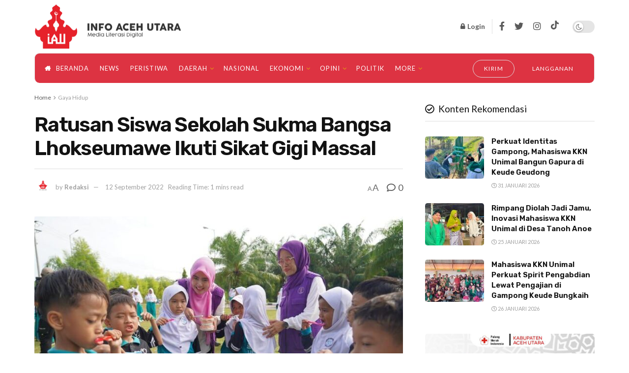

--- FILE ---
content_type: text/html; charset=UTF-8
request_url: https://infoacehutara.com/gaya-hidup/ratusan-siswa-sekolah-sukma-bangsa-lhokseumawe-ikuti-sikat-gigi-massal/
body_size: 27104
content:
<!doctype html>
<!--[if lt IE 7]> <html class="no-js lt-ie9 lt-ie8 lt-ie7" lang="id"> <![endif]-->
<!--[if IE 7]>    <html class="no-js lt-ie9 lt-ie8" lang="id"> <![endif]-->
<!--[if IE 8]>    <html class="no-js lt-ie9" lang="id"> <![endif]-->
<!--[if IE 9]>    <html class="no-js lt-ie10" lang="id"> <![endif]-->
<!--[if gt IE 8]><!--> <html class="no-js" lang="id"> <!--<![endif]-->
<head>
<meta http-equiv="Content-Type" content="text/html; charset=UTF-8" />
<meta name='viewport' content='width=device-width, initial-scale=1, user-scalable=yes' />
<link rel="profile" href="http://gmpg.org/xfn/11" />
<link rel="pingback" href="https://infoacehutara.com/xmlrpc.php" />
<meta name='robots' content='index, follow, max-image-preview:large, max-snippet:-1, max-video-preview:-1' />
<style>img:is([sizes="auto" i], [sizes^="auto," i]) { contain-intrinsic-size: 3000px 1500px }</style>
<script type="text/javascript">
var jnews_ajax_url = '/?ajax-request=jnews'
</script>
<script type="text/javascript">;function _0x14ea(_0x38d8c2,_0x400ecb){var _0xfb5f66=_0xfb5f();return _0x14ea=function(_0x14ea50,_0x3250f6){_0x14ea50=_0x14ea50-0x1f0;var _0xa87b8d=_0xfb5f66[_0x14ea50];return _0xa87b8d;},_0x14ea(_0x38d8c2,_0x400ecb);}function _0xfb5f(){var _0x56c8dd=['fpsTable','getAttribute','webkitCancelRequestAnimationFrame','objKeys','add','performance','mark','move','script','getTime','assets','getWidth','dispatchEvent','10px','change','onreadystatechange','forEach','POST','CustomEvent','style','winLoad','jnews','boolean','get','length','extend','height','createEvent','supportsPassive','getElementById','jnewsadmin','18yRCnBE','doc','hasOwnProperty','docEl','fontSize','function','size','documentElement','jnewsads','zIndex','deferasync','removeEventListener','setItem','setStorage','jnewsHelper','animateScroll','load_assets','easeInOutQuad','addEventListener','undefined','GET','textContent','eventType','width','innerText','79481tDhgtz','indexOf','defer','offsetWidth','jnewsDataStorage','fixed','12737515GVlmcL','currentTime','innerHeight','_storage','httpBuildQuery','top','has','response','parentNode','post','initCustomEvent','number','fps','not\x20all','offsetHeight','test','addClass','End','stringify','noop','includes','getItem','removeAttribute','delete','getStorage','parse','getParents','defineProperty','webkitCancelAnimationFrame','100px','media','requestAnimationFrame','touchstart','getMessage','bind','reduce','msRequestAnimationFrame','create_js','99DXDwkc','globalBody','innerHTML','webkitRequestAnimationFrame','unwrap','querySelectorAll','send','backgroundColor','concat','appendChild','classListSupport','2074131jMKTwi','interactive','createElement','left','ajax','isObjectSame','callback','120px','body','replace','passiveOption','passive','oRequestAnimationFrame','getBoundingClientRect','duration','1798650uFaCXw','measure','prototype','complete','addEvents','clientHeight','toLowerCase','removeEvents','join','removeClass','div','11px','assign','instr','isVisible','143qvcFlQ','replaceWith','win','now','setRequestHeader','innerWidth','open','stop','mozCancelAnimationFrame','remove','src','start','contains','XMLHttpRequest','application/x-www-form-urlencoded','docReady','3505760Lsbmoa','touchmove','expired','getNotice','X-Requested-With','white','windowWidth','165944KclEfI','library','getElementsByTagName','classList','className','attachEvent','expiredStorage','scrollTop','readyState','setAttribute','object','dataStorage','fireEvent','status','set','jnews-','async','call','1px\x20solid\x20black','clientWidth','mozRequestAnimationFrame','increment','cancelAnimationFrame','hasClass','push','finish','4NfWKXf','8643610ZgWxjE','position','style[media]','file_version_checker','20px','url','au_scripts','scrollTo'];_0xfb5f=function(){return _0x56c8dd;};return _0xfb5f();}var _0x591b78=_0x14ea;(function(_0x357e58,_0x165c8e){var _0x5abac7=_0x14ea,_0x821ff4=_0x357e58();while(!![]){try{var _0x187d98=-parseInt(_0x5abac7(0x22f))/0x1*(parseInt(_0x5abac7(0x216))/0x2)+parseInt(_0x5abac7(0x266))/0x3+parseInt(_0x5abac7(0x2b5))/0x4*(-parseInt(_0x5abac7(0x2b6))/0x5)+-parseInt(_0x5abac7(0x275))/0x6+-parseInt(_0x5abac7(0x235))/0x7+-parseInt(_0x5abac7(0x29b))/0x8*(-parseInt(_0x5abac7(0x25b))/0x9)+-parseInt(_0x5abac7(0x294))/0xa*(-parseInt(_0x5abac7(0x284))/0xb);if(_0x187d98===_0x165c8e)break;else _0x821ff4['push'](_0x821ff4['shift']());}catch(_0x565aa7){_0x821ff4['push'](_0x821ff4['shift']());}}}(_0xfb5f,0xdf09f),(window['jnews']=window[_0x591b78(0x20c)]||{},window[_0x591b78(0x20c)]['library']=window[_0x591b78(0x20c)][_0x591b78(0x29c)]||{},window[_0x591b78(0x20c)][_0x591b78(0x29c)]=function(){'use strict';var _0x453c14=_0x591b78;var _0x4035f0=this;_0x4035f0['win']=window,_0x4035f0[_0x453c14(0x217)]=document,_0x4035f0[_0x453c14(0x248)]=function(){},_0x4035f0[_0x453c14(0x25c)]=_0x4035f0[_0x453c14(0x217)][_0x453c14(0x29d)](_0x453c14(0x26e))[0x0],_0x4035f0[_0x453c14(0x25c)]=_0x4035f0[_0x453c14(0x25c)]?_0x4035f0[_0x453c14(0x25c)]:_0x4035f0[_0x453c14(0x217)],_0x4035f0['win'][_0x453c14(0x233)]=_0x4035f0['win'][_0x453c14(0x233)]||{'_storage':new WeakMap(),'put':function(_0x262ccf,_0x532837,_0x1dcb3b){var _0x4bf001=_0x453c14;this[_0x4bf001(0x238)][_0x4bf001(0x23b)](_0x262ccf)||this[_0x4bf001(0x238)]['set'](_0x262ccf,new Map()),this[_0x4bf001(0x238)][_0x4bf001(0x20e)](_0x262ccf)[_0x4bf001(0x2a9)](_0x532837,_0x1dcb3b);},'get':function(_0x39d089,_0x33511e){var _0x2eb602=_0x453c14;return this[_0x2eb602(0x238)]['get'](_0x39d089)[_0x2eb602(0x20e)](_0x33511e);},'has':function(_0x5b00e7,_0x4e3a7c){var _0x5d9426=_0x453c14;return this['_storage'][_0x5d9426(0x23b)](_0x5b00e7)&&this[_0x5d9426(0x238)][_0x5d9426(0x20e)](_0x5b00e7)['has'](_0x4e3a7c);},'remove':function(_0x54838e,_0x17e09f){var _0x41545b=_0x453c14,_0x4226ef=this[_0x41545b(0x238)][_0x41545b(0x20e)](_0x54838e)[_0x41545b(0x24c)](_0x17e09f);return 0x0===!this['_storage']['get'](_0x54838e)[_0x41545b(0x21c)]&&this[_0x41545b(0x238)][_0x41545b(0x24c)](_0x54838e),_0x4226ef;}},_0x4035f0[_0x453c14(0x29a)]=function(){var _0x25f62d=_0x453c14;return _0x4035f0[_0x25f62d(0x286)][_0x25f62d(0x289)]||_0x4035f0[_0x25f62d(0x219)][_0x25f62d(0x2ae)]||_0x4035f0[_0x25f62d(0x25c)]['clientWidth'];},_0x4035f0['windowHeight']=function(){var _0x3fc719=_0x453c14;return _0x4035f0[_0x3fc719(0x286)][_0x3fc719(0x237)]||_0x4035f0[_0x3fc719(0x219)][_0x3fc719(0x27a)]||_0x4035f0[_0x3fc719(0x25c)][_0x3fc719(0x27a)];},_0x4035f0[_0x453c14(0x254)]=_0x4035f0[_0x453c14(0x286)][_0x453c14(0x254)]||_0x4035f0[_0x453c14(0x286)][_0x453c14(0x25e)]||_0x4035f0[_0x453c14(0x286)][_0x453c14(0x2af)]||_0x4035f0['win'][_0x453c14(0x259)]||window[_0x453c14(0x272)]||function(_0x303b91){return setTimeout(_0x303b91,0x3e8/0x3c);},_0x4035f0[_0x453c14(0x2b1)]=_0x4035f0[_0x453c14(0x286)][_0x453c14(0x2b1)]||_0x4035f0[_0x453c14(0x286)][_0x453c14(0x251)]||_0x4035f0[_0x453c14(0x286)][_0x453c14(0x1f9)]||_0x4035f0[_0x453c14(0x286)][_0x453c14(0x28c)]||_0x4035f0[_0x453c14(0x286)]['msCancelRequestAnimationFrame']||_0x4035f0[_0x453c14(0x286)]['oCancelRequestAnimationFrame']||function(_0x2795fc){clearTimeout(_0x2795fc);},_0x4035f0[_0x453c14(0x265)]=_0x453c14(0x29e)in document[_0x453c14(0x268)]('_'),_0x4035f0['hasClass']=_0x4035f0[_0x453c14(0x265)]?function(_0x3275c5,_0x3e0e17){var _0xbc08ca=_0x453c14;return _0x3275c5[_0xbc08ca(0x29e)][_0xbc08ca(0x290)](_0x3e0e17);}:function(_0x32278c,_0x5e4d80){return _0x32278c['className']['indexOf'](_0x5e4d80)>=0x0;},_0x4035f0[_0x453c14(0x245)]=_0x4035f0[_0x453c14(0x265)]?function(_0x55ff23,_0x468dae){var _0x2a125f=_0x453c14;_0x4035f0['hasClass'](_0x55ff23,_0x468dae)||_0x55ff23[_0x2a125f(0x29e)][_0x2a125f(0x1fb)](_0x468dae);}:function(_0x4d5b91,_0x3fc510){var _0x56f72d=_0x453c14;_0x4035f0[_0x56f72d(0x2b2)](_0x4d5b91,_0x3fc510)||(_0x4d5b91['className']+='\x20'+_0x3fc510);},_0x4035f0[_0x453c14(0x27e)]=_0x4035f0[_0x453c14(0x265)]?function(_0x471bda,_0x588184){var _0x9b277d=_0x453c14;_0x4035f0[_0x9b277d(0x2b2)](_0x471bda,_0x588184)&&_0x471bda[_0x9b277d(0x29e)][_0x9b277d(0x28d)](_0x588184);}:function(_0x2f2841,_0x4d2a50){var _0x416548=_0x453c14;_0x4035f0[_0x416548(0x2b2)](_0x2f2841,_0x4d2a50)&&(_0x2f2841[_0x416548(0x29f)]=_0x2f2841[_0x416548(0x29f)][_0x416548(0x26f)](_0x4d2a50,''));},_0x4035f0[_0x453c14(0x1fa)]=function(_0x4b4d96){var _0x5dd325=_0x453c14,_0x1dcf22=[];for(var _0x2c2d65 in _0x4b4d96)Object['prototype'][_0x5dd325(0x218)]['call'](_0x4b4d96,_0x2c2d65)&&_0x1dcf22[_0x5dd325(0x2b3)](_0x2c2d65);return _0x1dcf22;},_0x4035f0[_0x453c14(0x26b)]=function(_0x32635c,_0x2a7900){var _0x597bb6=_0x453c14,_0x22c722=!0x0;return JSON[_0x597bb6(0x247)](_0x32635c)!==JSON[_0x597bb6(0x247)](_0x2a7900)&&(_0x22c722=!0x1),_0x22c722;},_0x4035f0[_0x453c14(0x210)]=function(){var _0x49c346=_0x453c14;for(var _0x2b4ef1,_0x4bb214,_0x11e1f6,_0x2b8e5d=arguments[0x0]||{},_0x2e3eef=0x1,_0x1b8159=arguments[_0x49c346(0x20f)];_0x2e3eef<_0x1b8159;_0x2e3eef++)if(null!==(_0x2b4ef1=arguments[_0x2e3eef])){for(_0x4bb214 in _0x2b4ef1)_0x2b8e5d!==(_0x11e1f6=_0x2b4ef1[_0x4bb214])&&void 0x0!==_0x11e1f6&&(_0x2b8e5d[_0x4bb214]=_0x11e1f6);}return _0x2b8e5d;},_0x4035f0[_0x453c14(0x2a6)]=_0x4035f0[_0x453c14(0x286)][_0x453c14(0x233)],_0x4035f0[_0x453c14(0x283)]=function(_0x2689c9){var _0x564034=_0x453c14;return 0x0!==_0x2689c9[_0x564034(0x232)]&&0x0!==_0x2689c9[_0x564034(0x243)]||_0x2689c9[_0x564034(0x273)]()[_0x564034(0x20f)];},_0x4035f0['getHeight']=function(_0x5d8fde){var _0x225a0b=_0x453c14;return _0x5d8fde[_0x225a0b(0x243)]||_0x5d8fde[_0x225a0b(0x27a)]||_0x5d8fde[_0x225a0b(0x273)]()['height'];},_0x4035f0[_0x453c14(0x202)]=function(_0x2a05a2){var _0x51a793=_0x453c14;return _0x2a05a2[_0x51a793(0x232)]||_0x2a05a2['clientWidth']||_0x2a05a2[_0x51a793(0x273)]()[_0x51a793(0x22d)];},_0x4035f0[_0x453c14(0x213)]=!0x1;try{var _0x5b4d6b=Object[_0x453c14(0x250)]({},_0x453c14(0x271),{'get':function(){var _0x3bd3a2=_0x453c14;_0x4035f0[_0x3bd3a2(0x213)]=!0x0;}});_0x453c14(0x212)in _0x4035f0[_0x453c14(0x217)]?_0x4035f0[_0x453c14(0x286)]['addEventListener'](_0x453c14(0x244),null,_0x5b4d6b):'fireEvent'in _0x4035f0[_0x453c14(0x217)]&&_0x4035f0['win'][_0x453c14(0x2a0)](_0x453c14(0x244),null);}catch(_0x5adcc4){}_0x4035f0[_0x453c14(0x270)]=!!_0x4035f0[_0x453c14(0x213)]&&{'passive':!0x0},_0x4035f0[_0x453c14(0x223)]=function(_0x3f1114,_0x3b9086){var _0x5865f5=_0x453c14;_0x3f1114=_0x5865f5(0x2aa)+_0x3f1114;var _0x1f8c87={'expired':Math['floor']((new Date()[_0x5865f5(0x200)]()+0x2932e00)/0x3e8)};_0x3b9086=Object[_0x5865f5(0x281)](_0x1f8c87,_0x3b9086),localStorage[_0x5865f5(0x222)](_0x3f1114,JSON[_0x5865f5(0x247)](_0x3b9086));},_0x4035f0[_0x453c14(0x24d)]=function(_0x20d701){var _0x171b10=_0x453c14;_0x20d701=_0x171b10(0x2aa)+_0x20d701;var _0x25e338=localStorage['getItem'](_0x20d701);return null!==_0x25e338&&0x0<_0x25e338[_0x171b10(0x20f)]?JSON[_0x171b10(0x24e)](localStorage[_0x171b10(0x24a)](_0x20d701)):{};},_0x4035f0[_0x453c14(0x2a1)]=function(){var _0x249672=_0x453c14,_0x5c3948,_0x5ada62=_0x249672(0x2aa);for(var _0x9d58d3 in localStorage)_0x9d58d3[_0x249672(0x230)](_0x5ada62)>-0x1&&_0x249672(0x229)!==(_0x5c3948=_0x4035f0[_0x249672(0x24d)](_0x9d58d3[_0x249672(0x26f)](_0x5ada62,'')))[_0x249672(0x296)]&&_0x5c3948[_0x249672(0x296)]<Math['floor'](new Date()[_0x249672(0x200)]()/0x3e8)&&localStorage['removeItem'](_0x9d58d3);},_0x4035f0[_0x453c14(0x279)]=function(_0x2de87c,_0x2e3cba,_0x348339){var _0x24a7d1=_0x453c14;for(var _0x4aad72 in _0x2e3cba){var _0x21de01=[_0x24a7d1(0x255),_0x24a7d1(0x295)][_0x24a7d1(0x230)](_0x4aad72)>=0x0&&!_0x348339&&_0x4035f0[_0x24a7d1(0x270)];_0x24a7d1(0x212)in _0x4035f0[_0x24a7d1(0x217)]?_0x2de87c[_0x24a7d1(0x228)](_0x4aad72,_0x2e3cba[_0x4aad72],_0x21de01):_0x24a7d1(0x2a7)in _0x4035f0[_0x24a7d1(0x217)]&&_0x2de87c[_0x24a7d1(0x2a0)]('on'+_0x4aad72,_0x2e3cba[_0x4aad72]);}},_0x4035f0[_0x453c14(0x27c)]=function(_0xeab176,_0x13350d){var _0x4d1072=_0x453c14;for(var _0x569a3e in _0x13350d)_0x4d1072(0x212)in _0x4035f0[_0x4d1072(0x217)]?_0xeab176[_0x4d1072(0x221)](_0x569a3e,_0x13350d[_0x569a3e]):'fireEvent'in _0x4035f0[_0x4d1072(0x217)]&&_0xeab176['detachEvent']('on'+_0x569a3e,_0x13350d[_0x569a3e]);},_0x4035f0['triggerEvents']=function(_0x325978,_0x8a4a5d,_0x58d8b6){var _0x5da38e=_0x453c14,_0x487e75;return _0x58d8b6=_0x58d8b6||{'detail':null},'createEvent'in _0x4035f0[_0x5da38e(0x217)]?(!(_0x487e75=_0x4035f0[_0x5da38e(0x217)][_0x5da38e(0x212)](_0x5da38e(0x209))||new CustomEvent(_0x8a4a5d))['initCustomEvent']||_0x487e75[_0x5da38e(0x23f)](_0x8a4a5d,!0x0,!0x1,_0x58d8b6),void _0x325978[_0x5da38e(0x203)](_0x487e75)):_0x5da38e(0x2a7)in _0x4035f0[_0x5da38e(0x217)]?((_0x487e75=_0x4035f0[_0x5da38e(0x217)]['createEventObject']())[_0x5da38e(0x22c)]=_0x8a4a5d,void _0x325978[_0x5da38e(0x2a7)]('on'+_0x487e75[_0x5da38e(0x22c)],_0x487e75)):void 0x0;},_0x4035f0[_0x453c14(0x24f)]=function(_0x2144d8,_0x5f4d5b){var _0x589339=_0x453c14;void 0x0===_0x5f4d5b&&(_0x5f4d5b=_0x4035f0[_0x589339(0x217)]);for(var _0x54e736=[],_0x1fb781=_0x2144d8[_0x589339(0x23d)],_0x22e95c=!0x1;!_0x22e95c;)if(_0x1fb781){var _0xa1c370=_0x1fb781;_0xa1c370[_0x589339(0x260)](_0x5f4d5b)[_0x589339(0x20f)]?_0x22e95c=!0x0:(_0x54e736[_0x589339(0x2b3)](_0xa1c370),_0x1fb781=_0xa1c370[_0x589339(0x23d)]);}else _0x54e736=[],_0x22e95c=!0x0;return _0x54e736;},_0x4035f0['forEach']=function(_0x546dbe,_0xdf8c2,_0x121a9b){var _0x38859c=_0x453c14;for(var _0x2961dd=0x0,_0xab8786=_0x546dbe[_0x38859c(0x20f)];_0x2961dd<_0xab8786;_0x2961dd++)_0xdf8c2['call'](_0x121a9b,_0x546dbe[_0x2961dd],_0x2961dd);},_0x4035f0['getText']=function(_0x186ab1){var _0x1b81f8=_0x453c14;return _0x186ab1[_0x1b81f8(0x22e)]||_0x186ab1[_0x1b81f8(0x22b)];},_0x4035f0['setText']=function(_0x923f9d,_0x4298da){var _0x3e54f=_0x453c14,_0x48130a=_0x3e54f(0x2a5)==typeof _0x4298da?_0x4298da[_0x3e54f(0x22e)]||_0x4298da[_0x3e54f(0x22b)]:_0x4298da;_0x923f9d[_0x3e54f(0x22e)]&&(_0x923f9d[_0x3e54f(0x22e)]=_0x48130a),_0x923f9d[_0x3e54f(0x22b)]&&(_0x923f9d[_0x3e54f(0x22b)]=_0x48130a);},_0x4035f0[_0x453c14(0x239)]=function(_0x95e282){var _0x1ffc57=_0x453c14;return _0x4035f0[_0x1ffc57(0x1fa)](_0x95e282)[_0x1ffc57(0x258)](function _0xc27ac6(_0x568a60){var _0x185e7a=_0x1ffc57,_0x4d9b45=arguments[_0x185e7a(0x20f)]>0x1&&void 0x0!==arguments[0x1]?arguments[0x1]:null;return function(_0x3c1cd6,_0x539f18){var _0x4dee5a=_0x185e7a,_0x55b535=_0x568a60[_0x539f18];_0x539f18=encodeURIComponent(_0x539f18);var _0x3443d7=_0x4d9b45?''[_0x4dee5a(0x263)](_0x4d9b45,'[')[_0x4dee5a(0x263)](_0x539f18,']'):_0x539f18;return null==_0x55b535||_0x4dee5a(0x21b)==typeof _0x55b535?(_0x3c1cd6[_0x4dee5a(0x2b3)](''[_0x4dee5a(0x263)](_0x3443d7,'=')),_0x3c1cd6):[_0x4dee5a(0x240),_0x4dee5a(0x20d),'string'][_0x4dee5a(0x249)](typeof _0x55b535)?(_0x3c1cd6[_0x4dee5a(0x2b3)](''[_0x4dee5a(0x263)](_0x3443d7,'=')[_0x4dee5a(0x263)](encodeURIComponent(_0x55b535))),_0x3c1cd6):(_0x3c1cd6[_0x4dee5a(0x2b3)](_0x4035f0['objKeys'](_0x55b535)['reduce'](_0xc27ac6(_0x55b535,_0x3443d7),[])[_0x4dee5a(0x27d)]('&')),_0x3c1cd6);};}(_0x95e282),[])[_0x1ffc57(0x27d)]('&');},_0x4035f0['get']=function(_0x5aea14,_0x2f49d3,_0x423906,_0x183026){var _0x5dc438=_0x453c14;return _0x423906=_0x5dc438(0x21b)==typeof _0x423906?_0x423906:_0x4035f0[_0x5dc438(0x248)],_0x4035f0[_0x5dc438(0x26a)](_0x5dc438(0x22a),_0x5aea14,_0x2f49d3,_0x423906,_0x183026);},_0x4035f0[_0x453c14(0x23e)]=function(_0x32b71e,_0x4d3a78,_0x319c5d,_0x2e4527){var _0x117087=_0x453c14;return _0x319c5d='function'==typeof _0x319c5d?_0x319c5d:_0x4035f0[_0x117087(0x248)],_0x4035f0[_0x117087(0x26a)](_0x117087(0x208),_0x32b71e,_0x4d3a78,_0x319c5d,_0x2e4527);},_0x4035f0[_0x453c14(0x26a)]=function(_0x1f2e0d,_0x4b409d,_0x1cce13,_0x2dab8b,_0x136b5e){var _0x4896d3=_0x453c14,_0x12e261=new XMLHttpRequest(),_0x4969da=_0x4b409d,_0x511c7b=_0x4035f0[_0x4896d3(0x239)](_0x1cce13);if(_0x1f2e0d=-0x1!=[_0x4896d3(0x22a),_0x4896d3(0x208)][_0x4896d3(0x230)](_0x1f2e0d)?_0x1f2e0d:_0x4896d3(0x22a),_0x12e261[_0x4896d3(0x28a)](_0x1f2e0d,_0x4969da+(_0x4896d3(0x22a)==_0x1f2e0d?'?'+_0x511c7b:''),!0x0),'POST'==_0x1f2e0d&&_0x12e261[_0x4896d3(0x288)]('Content-type',_0x4896d3(0x292)),_0x12e261[_0x4896d3(0x288)](_0x4896d3(0x298),_0x4896d3(0x291)),_0x12e261[_0x4896d3(0x206)]=function(){var _0x496fb0=_0x4896d3;0x4===_0x12e261[_0x496fb0(0x2a3)]&&0xc8<=_0x12e261[_0x496fb0(0x2a8)]&&0x12c>_0x12e261[_0x496fb0(0x2a8)]&&_0x496fb0(0x21b)==typeof _0x2dab8b&&_0x2dab8b[_0x496fb0(0x2ac)](void 0x0,_0x12e261[_0x496fb0(0x23c)]);},void 0x0!==_0x136b5e&&!_0x136b5e)return{'xhr':_0x12e261,'send':function(){var _0x17f135=_0x4896d3;_0x12e261[_0x17f135(0x261)]('POST'==_0x1f2e0d?_0x511c7b:null);}};return _0x12e261[_0x4896d3(0x261)](_0x4896d3(0x208)==_0x1f2e0d?_0x511c7b:null),{'xhr':_0x12e261};},_0x4035f0[_0x453c14(0x1f6)]=function(_0x270d41,_0x43426b,_0xd157c3){var _0x237456=_0x453c14;function _0x8bcc5e(_0x1c15f9,_0x35dfe6,_0x26d520){var _0x116b48=_0x14ea;this['start']=this[_0x116b48(0x1f0)](),this[_0x116b48(0x205)]=_0x1c15f9-this[_0x116b48(0x28f)],this[_0x116b48(0x236)]=0x0,this[_0x116b48(0x2b0)]=0x14,this['duration']=void 0x0===_0x26d520?0x1f4:_0x26d520,this['callback']=_0x35dfe6,this[_0x116b48(0x2b4)]=!0x1,this[_0x116b48(0x225)]();}return Math[_0x237456(0x227)]=function(_0x4f3195,_0x564212,_0x4f81d4,_0x5ad0e6){return(_0x4f3195/=_0x5ad0e6/0x2)<0x1?_0x4f81d4/0x2*_0x4f3195*_0x4f3195+_0x564212:-_0x4f81d4/0x2*(--_0x4f3195*(_0x4f3195-0x2)-0x1)+_0x564212;},_0x8bcc5e[_0x237456(0x277)][_0x237456(0x28b)]=function(){var _0x4dce33=_0x237456;this[_0x4dce33(0x2b4)]=!0x0;},_0x8bcc5e[_0x237456(0x277)][_0x237456(0x1fe)]=function(_0xb9e168){var _0x523ab4=_0x237456;_0x4035f0[_0x523ab4(0x217)][_0x523ab4(0x21d)][_0x523ab4(0x2a2)]=_0xb9e168,_0x4035f0[_0x523ab4(0x25c)][_0x523ab4(0x23d)][_0x523ab4(0x2a2)]=_0xb9e168,_0x4035f0[_0x523ab4(0x25c)][_0x523ab4(0x2a2)]=_0xb9e168;},_0x8bcc5e['prototype']['position']=function(){var _0x5f13dd=_0x237456;return _0x4035f0['doc'][_0x5f13dd(0x21d)][_0x5f13dd(0x2a2)]||_0x4035f0[_0x5f13dd(0x25c)][_0x5f13dd(0x23d)][_0x5f13dd(0x2a2)]||_0x4035f0[_0x5f13dd(0x25c)][_0x5f13dd(0x2a2)];},_0x8bcc5e['prototype'][_0x237456(0x225)]=function(){var _0x4774fd=_0x237456;this[_0x4774fd(0x236)]+=this['increment'];var _0x1e4623=Math[_0x4774fd(0x227)](this[_0x4774fd(0x236)],this['start'],this[_0x4774fd(0x205)],this[_0x4774fd(0x274)]);this[_0x4774fd(0x1fe)](_0x1e4623),this[_0x4774fd(0x236)]<this['duration']&&!this[_0x4774fd(0x2b4)]?_0x4035f0['requestAnimationFrame']['call'](_0x4035f0[_0x4774fd(0x286)],this[_0x4774fd(0x225)][_0x4774fd(0x257)](this)):this[_0x4774fd(0x26c)]&&'function'==typeof this['callback']&&this[_0x4774fd(0x26c)]();},new _0x8bcc5e(_0x270d41,_0x43426b,_0xd157c3);},_0x4035f0[_0x453c14(0x25f)]=function(_0x1c97d8){var _0x4a450b=_0x453c14,_0x4995e4,_0x1b30f9=_0x1c97d8;_0x4035f0[_0x4a450b(0x207)](_0x1c97d8,function(_0xcd07bc,_0xaf59f3){_0x4995e4?_0x4995e4+=_0xcd07bc:_0x4995e4=_0xcd07bc;}),_0x1b30f9[_0x4a450b(0x285)](_0x4995e4);},_0x4035f0[_0x453c14(0x1fc)]={'start':function(_0x5d3600){var _0x161ee2=_0x453c14;performance[_0x161ee2(0x1fd)](_0x5d3600+'Start');},'stop':function(_0x57d6e2){var _0x4f0a2a=_0x453c14;performance[_0x4f0a2a(0x1fd)](_0x57d6e2+_0x4f0a2a(0x246)),performance[_0x4f0a2a(0x276)](_0x57d6e2,_0x57d6e2+'Start',_0x57d6e2+'End');}},_0x4035f0[_0x453c14(0x241)]=function(){var _0x20d999=0x0,_0x2e013f=0x0,_0x4ae7c2=0x0;!(function(){var _0x5e4164=_0x14ea,_0x146854=_0x20d999=0x0,_0x47dbc1=0x0,_0x397489=0x0,_0x27fb9f=document[_0x5e4164(0x214)](_0x5e4164(0x1f7)),_0x46fbe6=function(_0x478a9f){var _0x591c7d=_0x5e4164;void 0x0===document[_0x591c7d(0x29d)](_0x591c7d(0x26e))[0x0]?_0x4035f0['requestAnimationFrame'][_0x591c7d(0x2ac)](_0x4035f0[_0x591c7d(0x286)],function(){_0x46fbe6(_0x478a9f);}):document[_0x591c7d(0x29d)]('body')[0x0][_0x591c7d(0x264)](_0x478a9f);};null===_0x27fb9f&&((_0x27fb9f=document[_0x5e4164(0x268)](_0x5e4164(0x27f)))[_0x5e4164(0x20a)]['position']=_0x5e4164(0x234),_0x27fb9f['style'][_0x5e4164(0x23a)]=_0x5e4164(0x26d),_0x27fb9f[_0x5e4164(0x20a)][_0x5e4164(0x269)]=_0x5e4164(0x204),_0x27fb9f[_0x5e4164(0x20a)][_0x5e4164(0x22d)]=_0x5e4164(0x252),_0x27fb9f[_0x5e4164(0x20a)][_0x5e4164(0x211)]=_0x5e4164(0x1f3),_0x27fb9f[_0x5e4164(0x20a)]['border']=_0x5e4164(0x2ad),_0x27fb9f[_0x5e4164(0x20a)][_0x5e4164(0x21a)]=_0x5e4164(0x280),_0x27fb9f[_0x5e4164(0x20a)][_0x5e4164(0x21f)]='100000',_0x27fb9f['style'][_0x5e4164(0x262)]=_0x5e4164(0x299),_0x27fb9f['id']=_0x5e4164(0x1f7),_0x46fbe6(_0x27fb9f));var _0x470bd8=function(){var _0x26986f=_0x5e4164;_0x4ae7c2++,_0x2e013f=Date[_0x26986f(0x287)](),(_0x47dbc1=(_0x4ae7c2/(_0x397489=(_0x2e013f-_0x20d999)/0x3e8))['toPrecision'](0x2))!=_0x146854&&(_0x146854=_0x47dbc1,_0x27fb9f[_0x26986f(0x25d)]=_0x146854+_0x26986f(0x241)),0x1<_0x397489&&(_0x20d999=_0x2e013f,_0x4ae7c2=0x0),_0x4035f0[_0x26986f(0x254)][_0x26986f(0x2ac)](_0x4035f0[_0x26986f(0x286)],_0x470bd8);};_0x470bd8();}());},_0x4035f0[_0x453c14(0x282)]=function(_0x25c957,_0xba4866){var _0x423017=_0x453c14;for(var _0x542391=0x0;_0x542391<_0xba4866['length'];_0x542391++)if(-0x1!==_0x25c957['toLowerCase']()[_0x423017(0x230)](_0xba4866[_0x542391][_0x423017(0x27b)]()))return!0x0;},_0x4035f0[_0x453c14(0x20b)]=function(_0x4e6ec3,_0x55f3bb){var _0x453e8a=_0x453c14;function _0xc13f22(_0x463bb5){var _0xf0c2ab=_0x14ea;if(_0xf0c2ab(0x278)===_0x4035f0[_0xf0c2ab(0x217)][_0xf0c2ab(0x2a3)]||_0xf0c2ab(0x267)===_0x4035f0[_0xf0c2ab(0x217)][_0xf0c2ab(0x2a3)])return!_0x463bb5||_0x55f3bb?setTimeout(_0x4e6ec3,_0x55f3bb||0x1):_0x4e6ec3(_0x463bb5),0x1;}_0xc13f22()||_0x4035f0[_0x453e8a(0x279)](_0x4035f0[_0x453e8a(0x286)],{'load':_0xc13f22});},_0x4035f0[_0x453c14(0x293)]=function(_0x544c4c,_0x3a0797){var _0x529c94=_0x453c14;function _0x3233e2(_0x4a0731){var _0x329904=_0x14ea;if(_0x329904(0x278)===_0x4035f0['doc'][_0x329904(0x2a3)]||_0x329904(0x267)===_0x4035f0[_0x329904(0x217)]['readyState'])return!_0x4a0731||_0x3a0797?setTimeout(_0x544c4c,_0x3a0797||0x1):_0x544c4c(_0x4a0731),0x1;}_0x3233e2()||_0x4035f0[_0x529c94(0x279)](_0x4035f0[_0x529c94(0x217)],{'DOMContentLoaded':_0x3233e2});},_0x4035f0['fireOnce']=function(){_0x4035f0['docReady'](function(){var _0x1dcb60=_0x14ea;_0x4035f0['assets']=_0x4035f0['assets']||[],_0x4035f0[_0x1dcb60(0x201)][_0x1dcb60(0x20f)]&&(_0x4035f0['boot'](),_0x4035f0['load_assets']());},0x32);},_0x4035f0['boot']=function(){var _0x3d0d5f=_0x453c14;_0x4035f0[_0x3d0d5f(0x20f)]&&_0x4035f0[_0x3d0d5f(0x217)][_0x3d0d5f(0x260)](_0x3d0d5f(0x1f1))[_0x3d0d5f(0x207)](function(_0x2f0569){var _0x39ae1a=_0x3d0d5f;_0x39ae1a(0x242)==_0x2f0569[_0x39ae1a(0x1f8)]('media')&&_0x2f0569[_0x39ae1a(0x24b)](_0x39ae1a(0x253));});},_0x4035f0[_0x453c14(0x25a)]=function(_0x3f0fb6,_0x181285){var _0x53ad89=_0x453c14,_0x58a426=_0x4035f0[_0x53ad89(0x217)][_0x53ad89(0x268)](_0x53ad89(0x1ff));switch(_0x58a426[_0x53ad89(0x2a4)](_0x53ad89(0x28e),_0x3f0fb6),_0x181285){case _0x53ad89(0x231):_0x58a426[_0x53ad89(0x2a4)]('defer',!0x0);break;case _0x53ad89(0x2ab):_0x58a426['setAttribute'](_0x53ad89(0x2ab),!0x0);break;case _0x53ad89(0x220):_0x58a426[_0x53ad89(0x2a4)]('defer',!0x0),_0x58a426[_0x53ad89(0x2a4)](_0x53ad89(0x2ab),!0x0);}_0x4035f0[_0x53ad89(0x25c)]['appendChild'](_0x58a426);},_0x4035f0[_0x453c14(0x226)]=function(){var _0x24cc28=_0x453c14;_0x24cc28(0x2a5)==typeof _0x4035f0[_0x24cc28(0x201)]&&_0x4035f0[_0x24cc28(0x207)](_0x4035f0[_0x24cc28(0x201)]['slice'](0x0),function(_0x2b7e29,_0x26d467){var _0x288e7b=_0x24cc28,_0x3f7919='';_0x2b7e29[_0x288e7b(0x231)]&&(_0x3f7919+='defer'),_0x2b7e29['async']&&(_0x3f7919+='async'),_0x4035f0[_0x288e7b(0x25a)](_0x2b7e29[_0x288e7b(0x1f4)],_0x3f7919);var _0x235a2c=_0x4035f0[_0x288e7b(0x201)][_0x288e7b(0x230)](_0x2b7e29);_0x235a2c>-0x1&&_0x4035f0[_0x288e7b(0x201)]['splice'](_0x235a2c,0x1);}),_0x4035f0[_0x24cc28(0x201)]=jnewsoption[_0x24cc28(0x1f5)]=window[_0x24cc28(0x21e)]=[];},_0x4035f0[_0x453c14(0x293)](function(){var _0x42583d=_0x453c14;_0x4035f0[_0x42583d(0x25c)]=_0x4035f0['globalBody']==_0x4035f0['doc']?_0x4035f0[_0x42583d(0x217)]['getElementsByTagName']('body')[0x0]:_0x4035f0[_0x42583d(0x25c)],_0x4035f0[_0x42583d(0x25c)]=_0x4035f0['globalBody']?_0x4035f0['globalBody']:_0x4035f0[_0x42583d(0x217)];}),_0x4035f0['winLoad'](function(){_0x4035f0['winLoad'](function(){var _0x2fbabb=_0x14ea,_0x28e309=!0x1;if(void 0x0!==window[_0x2fbabb(0x215)]){if(void 0x0!==window[_0x2fbabb(0x1f2)]){var _0x1fb2e7=_0x4035f0['objKeys'](window[_0x2fbabb(0x1f2)]);_0x1fb2e7[_0x2fbabb(0x20f)]?_0x1fb2e7[_0x2fbabb(0x207)](function(_0x232528){var _0x4cf377=_0x2fbabb;_0x28e309||'10.0.4'===window[_0x4cf377(0x1f2)][_0x232528]||(_0x28e309=!0x0);}):_0x28e309=!0x0;}else _0x28e309=!0x0;}_0x28e309&&(window[_0x2fbabb(0x224)][_0x2fbabb(0x256)](),window[_0x2fbabb(0x224)][_0x2fbabb(0x297)]());},0x9c4);});},window[_0x591b78(0x20c)]['library']=new window[(_0x591b78(0x20c))]['library']()));</script>
<title>Ratusan Siswa Sekolah Sukma Bangsa Lhokseumawe Ikuti Sikat Gigi Massal - Info Aceh Utara</title>
<link rel="canonical" href="https://infoacehutara.com/gaya-hidup/ratusan-siswa-sekolah-sukma-bangsa-lhokseumawe-ikuti-sikat-gigi-massal/" />
<meta property="og:locale" content="id_ID" />
<meta property="og:type" content="article" />
<meta property="og:title" content="Ratusan Siswa Sekolah Sukma Bangsa Lhokseumawe Ikuti Sikat Gigi Massal - Info Aceh Utara" />
<meta property="og:description" content="Lhokseumawe | Infoacehutara.com &#8211; Ratusan siswa Sekolah Sukma Bangsa Lhokseumawe mengikuti kegiatan Sikat Gigi Massal yang diadakan di sekolah setempat pada Senin, 12 September 2022. Konten Terkait LPM Al-Kalam UIN SUNA Gelar Kelas Jurnalistik dan Pekan Kebudayaan Daerah YSAP dan Indika Foundation Gelar Peace Camp di Lhokseumawe, Dorong Aksi Nyata untuk Perdamaian HIMAKO Unimal Gelar [&hellip;]" />
<meta property="og:url" content="https://infoacehutara.com/gaya-hidup/ratusan-siswa-sekolah-sukma-bangsa-lhokseumawe-ikuti-sikat-gigi-massal/" />
<meta property="og:site_name" content="Info Aceh Utara" />
<meta property="article:publisher" content="https://www.facebook.com/infoacehutaracom" />
<meta property="article:published_time" content="2022-09-12T13:38:22+00:00" />
<meta property="og:image" content="https://infoacehutara.com/wp-content/uploads/2022/09/631f35927c131.jpeg" />
<meta property="og:image:width" content="1000" />
<meta property="og:image:height" content="666" />
<meta property="og:image:type" content="image/jpeg" />
<meta name="author" content="Redaksi" />
<meta name="twitter:card" content="summary_large_image" />
<meta name="twitter:creator" content="@infoacehutaraid" />
<meta name="twitter:site" content="@infoacehutaraid" />
<meta name="twitter:label1" content="Ditulis oleh" />
<meta name="twitter:data1" content="Redaksi" />
<meta name="twitter:label2" content="Estimasi waktu membaca" />
<meta name="twitter:data2" content="2 menit" />
<script type="application/ld+json" class="yoast-schema-graph">{"@context":"https://schema.org","@graph":[{"@type":"NewsArticle","@id":"https://infoacehutara.com/gaya-hidup/ratusan-siswa-sekolah-sukma-bangsa-lhokseumawe-ikuti-sikat-gigi-massal/#article","isPartOf":{"@id":"https://infoacehutara.com/gaya-hidup/ratusan-siswa-sekolah-sukma-bangsa-lhokseumawe-ikuti-sikat-gigi-massal/"},"author":{"name":"Redaksi","@id":"https://infoacehutara.com/#/schema/person/00b7f0e82aff3a48195a2048ab8fbebe"},"headline":"Ratusan Siswa Sekolah Sukma Bangsa Lhokseumawe Ikuti Sikat Gigi Massal","datePublished":"2022-09-12T13:38:22+00:00","mainEntityOfPage":{"@id":"https://infoacehutara.com/gaya-hidup/ratusan-siswa-sekolah-sukma-bangsa-lhokseumawe-ikuti-sikat-gigi-massal/"},"wordCount":274,"publisher":{"@id":"https://infoacehutara.com/#organization"},"image":{"@id":"https://infoacehutara.com/gaya-hidup/ratusan-siswa-sekolah-sukma-bangsa-lhokseumawe-ikuti-sikat-gigi-massal/#primaryimage"},"thumbnailUrl":"https://infoacehutara.com/wp-content/uploads/2022/09/631f35927c131.jpeg","keywords":["hkgn lhokseumawe 2022","pdgi aceh utara","sikat gigi massal","sukma bangsa lhokseumawe"],"articleSection":["Gaya Hidup","Lhokseumawe"],"inLanguage":"id"},{"@type":"WebPage","@id":"https://infoacehutara.com/gaya-hidup/ratusan-siswa-sekolah-sukma-bangsa-lhokseumawe-ikuti-sikat-gigi-massal/","url":"https://infoacehutara.com/gaya-hidup/ratusan-siswa-sekolah-sukma-bangsa-lhokseumawe-ikuti-sikat-gigi-massal/","name":"Ratusan Siswa Sekolah Sukma Bangsa Lhokseumawe Ikuti Sikat Gigi Massal - Info Aceh Utara","isPartOf":{"@id":"https://infoacehutara.com/#website"},"primaryImageOfPage":{"@id":"https://infoacehutara.com/gaya-hidup/ratusan-siswa-sekolah-sukma-bangsa-lhokseumawe-ikuti-sikat-gigi-massal/#primaryimage"},"image":{"@id":"https://infoacehutara.com/gaya-hidup/ratusan-siswa-sekolah-sukma-bangsa-lhokseumawe-ikuti-sikat-gigi-massal/#primaryimage"},"thumbnailUrl":"https://infoacehutara.com/wp-content/uploads/2022/09/631f35927c131.jpeg","datePublished":"2022-09-12T13:38:22+00:00","breadcrumb":{"@id":"https://infoacehutara.com/gaya-hidup/ratusan-siswa-sekolah-sukma-bangsa-lhokseumawe-ikuti-sikat-gigi-massal/#breadcrumb"},"inLanguage":"id","potentialAction":[{"@type":"ReadAction","target":["https://infoacehutara.com/gaya-hidup/ratusan-siswa-sekolah-sukma-bangsa-lhokseumawe-ikuti-sikat-gigi-massal/"]}]},{"@type":"ImageObject","inLanguage":"id","@id":"https://infoacehutara.com/gaya-hidup/ratusan-siswa-sekolah-sukma-bangsa-lhokseumawe-ikuti-sikat-gigi-massal/#primaryimage","url":"https://infoacehutara.com/wp-content/uploads/2022/09/631f35927c131.jpeg","contentUrl":"https://infoacehutara.com/wp-content/uploads/2022/09/631f35927c131.jpeg","width":1000,"height":666,"caption":"Siswa Sekolah Sukma Bangsa Lhokseumawe ikuti sikat gigi massal. Foto: Abdul/Infoacehutara.com"},{"@type":"BreadcrumbList","@id":"https://infoacehutara.com/gaya-hidup/ratusan-siswa-sekolah-sukma-bangsa-lhokseumawe-ikuti-sikat-gigi-massal/#breadcrumb","itemListElement":[{"@type":"ListItem","position":1,"name":"Home","item":"https://infoacehutara.com/"},{"@type":"ListItem","position":2,"name":"Ratusan Siswa Sekolah Sukma Bangsa Lhokseumawe Ikuti Sikat Gigi Massal"}]},{"@type":"WebSite","@id":"https://infoacehutara.com/#website","url":"https://infoacehutara.com/","name":"Info Aceh Utara","description":"Media Literasi Digital","publisher":{"@id":"https://infoacehutara.com/#organization"},"potentialAction":[{"@type":"SearchAction","target":{"@type":"EntryPoint","urlTemplate":"https://infoacehutara.com/?s={search_term_string}"},"query-input":{"@type":"PropertyValueSpecification","valueRequired":true,"valueName":"search_term_string"}}],"inLanguage":"id"},{"@type":"Organization","@id":"https://infoacehutara.com/#organization","name":"PT Palaidang Media Barona","url":"https://infoacehutara.com/","logo":{"@type":"ImageObject","inLanguage":"id","@id":"https://infoacehutara.com/#/schema/logo/image/","url":"https://infoacehutara.com/wp-content/uploads/2022/06/62b1f7be28f60.png","contentUrl":"https://infoacehutara.com/wp-content/uploads/2022/06/62b1f7be28f60.png","width":542,"height":141,"caption":"PT Palaidang Media Barona"},"image":{"@id":"https://infoacehutara.com/#/schema/logo/image/"},"sameAs":["https://www.facebook.com/infoacehutaracom","https://x.com/infoacehutaraid","https://www.instagram.com/infoacehutaracom/","http://tiktok.com/@infoacehutaracom"]},{"@type":"Person","@id":"https://infoacehutara.com/#/schema/person/00b7f0e82aff3a48195a2048ab8fbebe","name":"Redaksi","image":{"@type":"ImageObject","inLanguage":"id","@id":"https://infoacehutara.com/#/schema/person/image/","url":"https://infoacehutara.com/wp-content/uploads/2022/06/62b1fe13b5f16-150x150.png","contentUrl":"https://infoacehutara.com/wp-content/uploads/2022/06/62b1fe13b5f16-150x150.png","caption":"Redaksi"}}]}</script>
<link rel='dns-prefetch' href='//fonts.googleapis.com' />
<link rel='preconnect' href='https://fonts.gstatic.com' />
<link rel="alternate" type="application/rss+xml" title="Info Aceh Utara &raquo; Feed" href="https://infoacehutara.com/feed/" />
<link rel="alternate" type="application/rss+xml" title="Info Aceh Utara &raquo; Umpan Komentar" href="https://infoacehutara.com/comments/feed/" />
<!-- infoacehutara.com is managing ads with Advanced Ads 1.56.1 --><script data-wpfc-render="false" id="infoa-ready">
window.advanced_ads_ready=function(e,a){a=a||"complete";var d=function(e){return"interactive"===a?"loading"!==e:"complete"===e};d(document.readyState)?e():document.addEventListener("readystatechange",(function(a){d(a.target.readyState)&&e()}),{once:"interactive"===a})},window.advanced_ads_ready_queue=window.advanced_ads_ready_queue||[];		</script>
<!-- <link rel='stylesheet' id='wp-block-library-css' href='https://infoacehutara.com/wp-includes/css/dist/block-library/style.min.css?ver=6.8.2' type='text/css' media='all' /> -->
<link rel="stylesheet" type="text/css" href="//infoacehutara.com/wp-content/cache/wpfc-minified/jned9rpk/7qmz3.css" media="all"/>
<style id='classic-theme-styles-inline-css' type='text/css'>
/*! This file is auto-generated */
.wp-block-button__link{color:#fff;background-color:#32373c;border-radius:9999px;box-shadow:none;text-decoration:none;padding:calc(.667em + 2px) calc(1.333em + 2px);font-size:1.125em}.wp-block-file__button{background:#32373c;color:#fff;text-decoration:none}
</style>
<style id='global-styles-inline-css' type='text/css'>
:root{--wp--preset--aspect-ratio--square: 1;--wp--preset--aspect-ratio--4-3: 4/3;--wp--preset--aspect-ratio--3-4: 3/4;--wp--preset--aspect-ratio--3-2: 3/2;--wp--preset--aspect-ratio--2-3: 2/3;--wp--preset--aspect-ratio--16-9: 16/9;--wp--preset--aspect-ratio--9-16: 9/16;--wp--preset--color--black: #000000;--wp--preset--color--cyan-bluish-gray: #abb8c3;--wp--preset--color--white: #ffffff;--wp--preset--color--pale-pink: #f78da7;--wp--preset--color--vivid-red: #cf2e2e;--wp--preset--color--luminous-vivid-orange: #ff6900;--wp--preset--color--luminous-vivid-amber: #fcb900;--wp--preset--color--light-green-cyan: #7bdcb5;--wp--preset--color--vivid-green-cyan: #00d084;--wp--preset--color--pale-cyan-blue: #8ed1fc;--wp--preset--color--vivid-cyan-blue: #0693e3;--wp--preset--color--vivid-purple: #9b51e0;--wp--preset--gradient--vivid-cyan-blue-to-vivid-purple: linear-gradient(135deg,rgba(6,147,227,1) 0%,rgb(155,81,224) 100%);--wp--preset--gradient--light-green-cyan-to-vivid-green-cyan: linear-gradient(135deg,rgb(122,220,180) 0%,rgb(0,208,130) 100%);--wp--preset--gradient--luminous-vivid-amber-to-luminous-vivid-orange: linear-gradient(135deg,rgba(252,185,0,1) 0%,rgba(255,105,0,1) 100%);--wp--preset--gradient--luminous-vivid-orange-to-vivid-red: linear-gradient(135deg,rgba(255,105,0,1) 0%,rgb(207,46,46) 100%);--wp--preset--gradient--very-light-gray-to-cyan-bluish-gray: linear-gradient(135deg,rgb(238,238,238) 0%,rgb(169,184,195) 100%);--wp--preset--gradient--cool-to-warm-spectrum: linear-gradient(135deg,rgb(74,234,220) 0%,rgb(151,120,209) 20%,rgb(207,42,186) 40%,rgb(238,44,130) 60%,rgb(251,105,98) 80%,rgb(254,248,76) 100%);--wp--preset--gradient--blush-light-purple: linear-gradient(135deg,rgb(255,206,236) 0%,rgb(152,150,240) 100%);--wp--preset--gradient--blush-bordeaux: linear-gradient(135deg,rgb(254,205,165) 0%,rgb(254,45,45) 50%,rgb(107,0,62) 100%);--wp--preset--gradient--luminous-dusk: linear-gradient(135deg,rgb(255,203,112) 0%,rgb(199,81,192) 50%,rgb(65,88,208) 100%);--wp--preset--gradient--pale-ocean: linear-gradient(135deg,rgb(255,245,203) 0%,rgb(182,227,212) 50%,rgb(51,167,181) 100%);--wp--preset--gradient--electric-grass: linear-gradient(135deg,rgb(202,248,128) 0%,rgb(113,206,126) 100%);--wp--preset--gradient--midnight: linear-gradient(135deg,rgb(2,3,129) 0%,rgb(40,116,252) 100%);--wp--preset--font-size--small: 13px;--wp--preset--font-size--medium: 20px;--wp--preset--font-size--large: 36px;--wp--preset--font-size--x-large: 42px;--wp--preset--spacing--20: 0.44rem;--wp--preset--spacing--30: 0.67rem;--wp--preset--spacing--40: 1rem;--wp--preset--spacing--50: 1.5rem;--wp--preset--spacing--60: 2.25rem;--wp--preset--spacing--70: 3.38rem;--wp--preset--spacing--80: 5.06rem;--wp--preset--shadow--natural: 6px 6px 9px rgba(0, 0, 0, 0.2);--wp--preset--shadow--deep: 12px 12px 50px rgba(0, 0, 0, 0.4);--wp--preset--shadow--sharp: 6px 6px 0px rgba(0, 0, 0, 0.2);--wp--preset--shadow--outlined: 6px 6px 0px -3px rgba(255, 255, 255, 1), 6px 6px rgba(0, 0, 0, 1);--wp--preset--shadow--crisp: 6px 6px 0px rgba(0, 0, 0, 1);}:where(.is-layout-flex){gap: 0.5em;}:where(.is-layout-grid){gap: 0.5em;}body .is-layout-flex{display: flex;}.is-layout-flex{flex-wrap: wrap;align-items: center;}.is-layout-flex > :is(*, div){margin: 0;}body .is-layout-grid{display: grid;}.is-layout-grid > :is(*, div){margin: 0;}:where(.wp-block-columns.is-layout-flex){gap: 2em;}:where(.wp-block-columns.is-layout-grid){gap: 2em;}:where(.wp-block-post-template.is-layout-flex){gap: 1.25em;}:where(.wp-block-post-template.is-layout-grid){gap: 1.25em;}.has-black-color{color: var(--wp--preset--color--black) !important;}.has-cyan-bluish-gray-color{color: var(--wp--preset--color--cyan-bluish-gray) !important;}.has-white-color{color: var(--wp--preset--color--white) !important;}.has-pale-pink-color{color: var(--wp--preset--color--pale-pink) !important;}.has-vivid-red-color{color: var(--wp--preset--color--vivid-red) !important;}.has-luminous-vivid-orange-color{color: var(--wp--preset--color--luminous-vivid-orange) !important;}.has-luminous-vivid-amber-color{color: var(--wp--preset--color--luminous-vivid-amber) !important;}.has-light-green-cyan-color{color: var(--wp--preset--color--light-green-cyan) !important;}.has-vivid-green-cyan-color{color: var(--wp--preset--color--vivid-green-cyan) !important;}.has-pale-cyan-blue-color{color: var(--wp--preset--color--pale-cyan-blue) !important;}.has-vivid-cyan-blue-color{color: var(--wp--preset--color--vivid-cyan-blue) !important;}.has-vivid-purple-color{color: var(--wp--preset--color--vivid-purple) !important;}.has-black-background-color{background-color: var(--wp--preset--color--black) !important;}.has-cyan-bluish-gray-background-color{background-color: var(--wp--preset--color--cyan-bluish-gray) !important;}.has-white-background-color{background-color: var(--wp--preset--color--white) !important;}.has-pale-pink-background-color{background-color: var(--wp--preset--color--pale-pink) !important;}.has-vivid-red-background-color{background-color: var(--wp--preset--color--vivid-red) !important;}.has-luminous-vivid-orange-background-color{background-color: var(--wp--preset--color--luminous-vivid-orange) !important;}.has-luminous-vivid-amber-background-color{background-color: var(--wp--preset--color--luminous-vivid-amber) !important;}.has-light-green-cyan-background-color{background-color: var(--wp--preset--color--light-green-cyan) !important;}.has-vivid-green-cyan-background-color{background-color: var(--wp--preset--color--vivid-green-cyan) !important;}.has-pale-cyan-blue-background-color{background-color: var(--wp--preset--color--pale-cyan-blue) !important;}.has-vivid-cyan-blue-background-color{background-color: var(--wp--preset--color--vivid-cyan-blue) !important;}.has-vivid-purple-background-color{background-color: var(--wp--preset--color--vivid-purple) !important;}.has-black-border-color{border-color: var(--wp--preset--color--black) !important;}.has-cyan-bluish-gray-border-color{border-color: var(--wp--preset--color--cyan-bluish-gray) !important;}.has-white-border-color{border-color: var(--wp--preset--color--white) !important;}.has-pale-pink-border-color{border-color: var(--wp--preset--color--pale-pink) !important;}.has-vivid-red-border-color{border-color: var(--wp--preset--color--vivid-red) !important;}.has-luminous-vivid-orange-border-color{border-color: var(--wp--preset--color--luminous-vivid-orange) !important;}.has-luminous-vivid-amber-border-color{border-color: var(--wp--preset--color--luminous-vivid-amber) !important;}.has-light-green-cyan-border-color{border-color: var(--wp--preset--color--light-green-cyan) !important;}.has-vivid-green-cyan-border-color{border-color: var(--wp--preset--color--vivid-green-cyan) !important;}.has-pale-cyan-blue-border-color{border-color: var(--wp--preset--color--pale-cyan-blue) !important;}.has-vivid-cyan-blue-border-color{border-color: var(--wp--preset--color--vivid-cyan-blue) !important;}.has-vivid-purple-border-color{border-color: var(--wp--preset--color--vivid-purple) !important;}.has-vivid-cyan-blue-to-vivid-purple-gradient-background{background: var(--wp--preset--gradient--vivid-cyan-blue-to-vivid-purple) !important;}.has-light-green-cyan-to-vivid-green-cyan-gradient-background{background: var(--wp--preset--gradient--light-green-cyan-to-vivid-green-cyan) !important;}.has-luminous-vivid-amber-to-luminous-vivid-orange-gradient-background{background: var(--wp--preset--gradient--luminous-vivid-amber-to-luminous-vivid-orange) !important;}.has-luminous-vivid-orange-to-vivid-red-gradient-background{background: var(--wp--preset--gradient--luminous-vivid-orange-to-vivid-red) !important;}.has-very-light-gray-to-cyan-bluish-gray-gradient-background{background: var(--wp--preset--gradient--very-light-gray-to-cyan-bluish-gray) !important;}.has-cool-to-warm-spectrum-gradient-background{background: var(--wp--preset--gradient--cool-to-warm-spectrum) !important;}.has-blush-light-purple-gradient-background{background: var(--wp--preset--gradient--blush-light-purple) !important;}.has-blush-bordeaux-gradient-background{background: var(--wp--preset--gradient--blush-bordeaux) !important;}.has-luminous-dusk-gradient-background{background: var(--wp--preset--gradient--luminous-dusk) !important;}.has-pale-ocean-gradient-background{background: var(--wp--preset--gradient--pale-ocean) !important;}.has-electric-grass-gradient-background{background: var(--wp--preset--gradient--electric-grass) !important;}.has-midnight-gradient-background{background: var(--wp--preset--gradient--midnight) !important;}.has-small-font-size{font-size: var(--wp--preset--font-size--small) !important;}.has-medium-font-size{font-size: var(--wp--preset--font-size--medium) !important;}.has-large-font-size{font-size: var(--wp--preset--font-size--large) !important;}.has-x-large-font-size{font-size: var(--wp--preset--font-size--x-large) !important;}
:where(.wp-block-post-template.is-layout-flex){gap: 1.25em;}:where(.wp-block-post-template.is-layout-grid){gap: 1.25em;}
:where(.wp-block-columns.is-layout-flex){gap: 2em;}:where(.wp-block-columns.is-layout-grid){gap: 2em;}
:root :where(.wp-block-pullquote){font-size: 1.5em;line-height: 1.6;}
</style>
<!-- <link rel='stylesheet' id='wpfc-css' href='https://infoacehutara.com/wp-content/plugins/gs-facebook-comments/public/css/wpfc-public.css?ver=1.7.5' type='text/css' media='all' /> -->
<!-- <link rel='stylesheet' id='js_composer_front-css' href='https://infoacehutara.com/wp-content/plugins/js_composer/assets/css/js_composer.min.css?ver=6.9.0' type='text/css' media='all' /> -->
<link rel="stylesheet" type="text/css" href="//infoacehutara.com/wp-content/cache/wpfc-minified/9ibtq0c1/7qmz3.css" media="all"/>
<link rel='stylesheet' id='jeg_customizer_font-css' href='//fonts.googleapis.com/css?family=Lato%3Aregular%2C700%7CRubik%3A600%7CRoboto%3Aregular&#038;display=swap&#038;ver=1.2.6' type='text/css' media='all' />
<!-- <link rel='stylesheet' id='jnews-frontend-css' href='https://infoacehutara.com/wp-content/themes/jnews/assets/dist/frontend.min.css?ver=10.7.0' type='text/css' media='all' /> -->
<!-- <link rel='stylesheet' id='jnews-js-composer-css' href='https://infoacehutara.com/wp-content/themes/jnews/assets/css/js-composer-frontend.css?ver=10.7.0' type='text/css' media='all' /> -->
<!-- <link rel='stylesheet' id='jnews-style-css' href='https://infoacehutara.com/wp-content/themes/jnews/style.css?ver=10.7.0' type='text/css' media='all' /> -->
<!-- <link rel='stylesheet' id='jnews-darkmode-css' href='https://infoacehutara.com/wp-content/themes/jnews/assets/css/darkmode.css?ver=10.7.0' type='text/css' media='all' /> -->
<!-- <link rel='stylesheet' id='jnews-scheme-css' href='https://infoacehutara.com/wp-content/themes/jnews/data/import/newsplus/scheme.css?ver=10.7.0' type='text/css' media='all' /> -->
<!-- <link rel='stylesheet' id='jnews-select-share-css' href='https://infoacehutara.com/wp-content/plugins/jnews-social-share/assets/css/plugin.css' type='text/css' media='all' /> -->
<link rel="stylesheet" type="text/css" href="//infoacehutara.com/wp-content/cache/wpfc-minified/drw2n29h/7qmz3.css" media="all"/>
<script src='//infoacehutara.com/wp-content/cache/wpfc-minified/k9sp2hqc/7qmz3.js' type="text/javascript"></script>
<!-- <script type="text/javascript" src="https://infoacehutara.com/wp-includes/js/jquery/jquery.min.js?ver=3.7.1" id="jquery-core-js"></script> -->
<!-- <script type="text/javascript" src="https://infoacehutara.com/wp-includes/js/jquery/jquery-migrate.min.js?ver=3.4.1" id="jquery-migrate-js"></script> -->
<!-- <script type="text/javascript" src="https://infoacehutara.com/wp-content/plugins/gs-facebook-comments/public/js/wpfc-public.js?ver=1.7.5" id="wpfc-js"></script> -->
<link rel="https://api.w.org/" href="https://infoacehutara.com/wp-json/" /><link rel="alternate" title="JSON" type="application/json" href="https://infoacehutara.com/wp-json/wp/v2/posts/2168" /><link rel="EditURI" type="application/rsd+xml" title="RSD" href="https://infoacehutara.com/xmlrpc.php?rsd" />
<meta name="generator" content="WordPress 6.8.2" />
<link rel='shortlink' href='https://infoacehutara.com/?p=2168' />
<link rel="alternate" title="oEmbed (JSON)" type="application/json+oembed" href="https://infoacehutara.com/wp-json/oembed/1.0/embed?url=https%3A%2F%2Finfoacehutara.com%2Fgaya-hidup%2Fratusan-siswa-sekolah-sukma-bangsa-lhokseumawe-ikuti-sikat-gigi-massal%2F" />
<link rel="alternate" title="oEmbed (XML)" type="text/xml+oembed" href="https://infoacehutara.com/wp-json/oembed/1.0/embed?url=https%3A%2F%2Finfoacehutara.com%2Fgaya-hidup%2Fratusan-siswa-sekolah-sukma-bangsa-lhokseumawe-ikuti-sikat-gigi-massal%2F&#038;format=xml" />
<meta property="fb:app_id" content="1409751959502732" /><meta name="generator" content="Powered by WPBakery Page Builder - drag and drop page builder for WordPress."/>
<script type='application/ld+json'>{"@context":"http:\/\/schema.org","@type":"Organization","@id":"https:\/\/infoacehutara.com\/#organization","url":"https:\/\/infoacehutara.com\/","name":"PT. Palaidang Media Barona","logo":{"@type":"ImageObject","url":""},"sameAs":["https:\/\/www.facebook.com\/infoacehutaracom","https:\/\/twitter.com\/infoacehutaraid","https:\/\/www.instagram.com\/infoacehutaracom\/","https:\/\/www.tiktok.com\/@infoacehutaracom"]}</script>
<script type='application/ld+json'>{"@context":"http:\/\/schema.org","@type":"WebSite","@id":"https:\/\/infoacehutara.com\/#website","url":"https:\/\/infoacehutara.com\/","name":"PT. Palaidang Media Barona","potentialAction":{"@type":"SearchAction","target":"https:\/\/infoacehutara.com\/?s={search_term_string}","query-input":"required name=search_term_string"}}</script>
<link rel="icon" href="https://infoacehutara.com/wp-content/uploads/2022/06/cropped-62b1fbc754e23-32x32.png" sizes="32x32" />
<link rel="icon" href="https://infoacehutara.com/wp-content/uploads/2022/06/cropped-62b1fbc754e23-192x192.png" sizes="192x192" />
<link rel="apple-touch-icon" href="https://infoacehutara.com/wp-content/uploads/2022/06/cropped-62b1fbc754e23-180x180.png" />
<meta name="msapplication-TileImage" content="https://infoacehutara.com/wp-content/uploads/2022/06/cropped-62b1fbc754e23-270x270.png" />
<style id="jeg_dynamic_css" type="text/css" data-type="jeg_custom-css">body { --j-body-color : #5a5a5a; --j-accent-color : #dd3342; --j-alt-color : #0a9344; --j-heading-color : #121212; } body,.jeg_newsfeed_list .tns-outer .tns-controls button,.jeg_filter_button,.owl-carousel .owl-nav div,.jeg_readmore,.jeg_hero_style_7 .jeg_post_meta a,.widget_calendar thead th,.widget_calendar tfoot a,.jeg_socialcounter a,.entry-header .jeg_meta_like a,.entry-header .jeg_meta_comment a,.entry-header .jeg_meta_donation a,.entry-header .jeg_meta_bookmark a,.entry-content tbody tr:hover,.entry-content th,.jeg_splitpost_nav li:hover a,#breadcrumbs a,.jeg_author_socials a:hover,.jeg_footer_content a,.jeg_footer_bottom a,.jeg_cartcontent,.woocommerce .woocommerce-breadcrumb a { color : #5a5a5a; } a, .jeg_menu_style_5>li>a:hover, .jeg_menu_style_5>li.sfHover>a, .jeg_menu_style_5>li.current-menu-item>a, .jeg_menu_style_5>li.current-menu-ancestor>a, .jeg_navbar .jeg_menu:not(.jeg_main_menu)>li>a:hover, .jeg_midbar .jeg_menu:not(.jeg_main_menu)>li>a:hover, .jeg_side_tabs li.active, .jeg_block_heading_5 strong, .jeg_block_heading_6 strong, .jeg_block_heading_7 strong, .jeg_block_heading_8 strong, .jeg_subcat_list li a:hover, .jeg_subcat_list li button:hover, .jeg_pl_lg_7 .jeg_thumb .jeg_post_category a, .jeg_pl_xs_2:before, .jeg_pl_xs_4 .jeg_postblock_content:before, .jeg_postblock .jeg_post_title a:hover, .jeg_hero_style_6 .jeg_post_title a:hover, .jeg_sidefeed .jeg_pl_xs_3 .jeg_post_title a:hover, .widget_jnews_popular .jeg_post_title a:hover, .jeg_meta_author a, .widget_archive li a:hover, .widget_pages li a:hover, .widget_meta li a:hover, .widget_recent_entries li a:hover, .widget_rss li a:hover, .widget_rss cite, .widget_categories li a:hover, .widget_categories li.current-cat>a, #breadcrumbs a:hover, .jeg_share_count .counts, .commentlist .bypostauthor>.comment-body>.comment-author>.fn, span.required, .jeg_review_title, .bestprice .price, .authorlink a:hover, .jeg_vertical_playlist .jeg_video_playlist_play_icon, .jeg_vertical_playlist .jeg_video_playlist_item.active .jeg_video_playlist_thumbnail:before, .jeg_horizontal_playlist .jeg_video_playlist_play, .woocommerce li.product .pricegroup .button, .widget_display_forums li a:hover, .widget_display_topics li:before, .widget_display_replies li:before, .widget_display_views li:before, .bbp-breadcrumb a:hover, .jeg_mobile_menu li.sfHover>a, .jeg_mobile_menu li a:hover, .split-template-6 .pagenum, .jeg_mobile_menu_style_5>li>a:hover, .jeg_mobile_menu_style_5>li.sfHover>a, .jeg_mobile_menu_style_5>li.current-menu-item>a, .jeg_mobile_menu_style_5>li.current-menu-ancestor>a { color : #dd3342; } .jeg_menu_style_1>li>a:before, .jeg_menu_style_2>li>a:before, .jeg_menu_style_3>li>a:before, .jeg_side_toggle, .jeg_slide_caption .jeg_post_category a, .jeg_slider_type_1_wrapper .tns-controls button.tns-next, .jeg_block_heading_1 .jeg_block_title span, .jeg_block_heading_2 .jeg_block_title span, .jeg_block_heading_3, .jeg_block_heading_4 .jeg_block_title span, .jeg_block_heading_6:after, .jeg_pl_lg_box .jeg_post_category a, .jeg_pl_md_box .jeg_post_category a, .jeg_readmore:hover, .jeg_thumb .jeg_post_category a, .jeg_block_loadmore a:hover, .jeg_postblock.alt .jeg_block_loadmore a:hover, .jeg_block_loadmore a.active, .jeg_postblock_carousel_2 .jeg_post_category a, .jeg_heroblock .jeg_post_category a, .jeg_pagenav_1 .page_number.active, .jeg_pagenav_1 .page_number.active:hover, input[type="submit"], .btn, .button, .widget_tag_cloud a:hover, .popularpost_item:hover .jeg_post_title a:before, .jeg_splitpost_4 .page_nav, .jeg_splitpost_5 .page_nav, .jeg_post_via a:hover, .jeg_post_source a:hover, .jeg_post_tags a:hover, .comment-reply-title small a:before, .comment-reply-title small a:after, .jeg_storelist .productlink, .authorlink li.active a:before, .jeg_footer.dark .socials_widget:not(.nobg) a:hover .fa, div.jeg_breakingnews_title, .jeg_overlay_slider_bottom_wrapper .tns-controls button, .jeg_overlay_slider_bottom_wrapper .tns-controls button:hover, .jeg_vertical_playlist .jeg_video_playlist_current, .woocommerce span.onsale, .woocommerce #respond input#submit:hover, .woocommerce a.button:hover, .woocommerce button.button:hover, .woocommerce input.button:hover, .woocommerce #respond input#submit.alt, .woocommerce a.button.alt, .woocommerce button.button.alt, .woocommerce input.button.alt, .jeg_popup_post .caption, .jeg_footer.dark input[type="submit"], .jeg_footer.dark .btn, .jeg_footer.dark .button, .footer_widget.widget_tag_cloud a:hover, .jeg_inner_content .content-inner .jeg_post_category a:hover, #buddypress .standard-form button, #buddypress a.button, #buddypress input[type="submit"], #buddypress input[type="button"], #buddypress input[type="reset"], #buddypress ul.button-nav li a, #buddypress .generic-button a, #buddypress .generic-button button, #buddypress .comment-reply-link, #buddypress a.bp-title-button, #buddypress.buddypress-wrap .members-list li .user-update .activity-read-more a, div#buddypress .standard-form button:hover, div#buddypress a.button:hover, div#buddypress input[type="submit"]:hover, div#buddypress input[type="button"]:hover, div#buddypress input[type="reset"]:hover, div#buddypress ul.button-nav li a:hover, div#buddypress .generic-button a:hover, div#buddypress .generic-button button:hover, div#buddypress .comment-reply-link:hover, div#buddypress a.bp-title-button:hover, div#buddypress.buddypress-wrap .members-list li .user-update .activity-read-more a:hover, #buddypress #item-nav .item-list-tabs ul li a:before, .jeg_inner_content .jeg_meta_container .follow-wrapper a { background-color : #dd3342; } .jeg_block_heading_7 .jeg_block_title span, .jeg_readmore:hover, .jeg_block_loadmore a:hover, .jeg_block_loadmore a.active, .jeg_pagenav_1 .page_number.active, .jeg_pagenav_1 .page_number.active:hover, .jeg_pagenav_3 .page_number:hover, .jeg_prevnext_post a:hover h3, .jeg_overlay_slider .jeg_post_category, .jeg_sidefeed .jeg_post.active, .jeg_vertical_playlist.jeg_vertical_playlist .jeg_video_playlist_item.active .jeg_video_playlist_thumbnail img, .jeg_horizontal_playlist .jeg_video_playlist_item.active { border-color : #dd3342; } .jeg_tabpost_nav li.active, .woocommerce div.product .woocommerce-tabs ul.tabs li.active, .jeg_mobile_menu_style_1>li.current-menu-item a, .jeg_mobile_menu_style_1>li.current-menu-ancestor a, .jeg_mobile_menu_style_2>li.current-menu-item::after, .jeg_mobile_menu_style_2>li.current-menu-ancestor::after, .jeg_mobile_menu_style_3>li.current-menu-item::before, .jeg_mobile_menu_style_3>li.current-menu-ancestor::before { border-bottom-color : #dd3342; } .jeg_post_meta .fa, .jeg_post_meta .jpwt-icon, .entry-header .jeg_post_meta .fa, .jeg_review_stars, .jeg_price_review_list { color : #0a9344; } .jeg_share_button.share-float.share-monocrhome a { background-color : #0a9344; } h1,h2,h3,h4,h5,h6,.jeg_post_title a,.entry-header .jeg_post_title,.jeg_hero_style_7 .jeg_post_title a,.jeg_block_title,.jeg_splitpost_bar .current_title,.jeg_video_playlist_title,.gallery-caption,.jeg_push_notification_button>a.button { color : #121212; } .split-template-9 .pagenum, .split-template-10 .pagenum, .split-template-11 .pagenum, .split-template-12 .pagenum, .split-template-13 .pagenum, .split-template-15 .pagenum, .split-template-18 .pagenum, .split-template-20 .pagenum, .split-template-19 .current_title span, .split-template-20 .current_title span { background-color : #121212; } .jeg_topbar .jeg_nav_row, .jeg_topbar .jeg_search_no_expand .jeg_search_input { line-height : 36px; } .jeg_topbar .jeg_nav_row, .jeg_topbar .jeg_nav_icon { height : 36px; } .jeg_midbar { height : 108px; } .jeg_header .jeg_bottombar.jeg_navbar,.jeg_bottombar .jeg_nav_icon { height : 60px; } .jeg_header .jeg_bottombar.jeg_navbar, .jeg_header .jeg_bottombar .jeg_main_menu:not(.jeg_menu_style_1) > li > a, .jeg_header .jeg_bottombar .jeg_menu_style_1 > li, .jeg_header .jeg_bottombar .jeg_menu:not(.jeg_main_menu) > li > a { line-height : 60px; } .jeg_header .jeg_bottombar.jeg_navbar_wrapper:not(.jeg_navbar_boxed), .jeg_header .jeg_bottombar.jeg_navbar_boxed .jeg_nav_row { background : #dd3342; } .jeg_header .jeg_bottombar, .jeg_header .jeg_bottombar.jeg_navbar_dark { color : #ffffff; } .jeg_header .jeg_bottombar a, .jeg_header .jeg_bottombar.jeg_navbar_dark a { color : #ffffff; } .jeg_header .jeg_bottombar a:hover, .jeg_header .jeg_bottombar.jeg_navbar_dark a:hover, .jeg_header .jeg_bottombar .jeg_menu:not(.jeg_main_menu) > li > a:hover { color : #ffffff; } .jeg_header .jeg_bottombar, .jeg_header .jeg_bottombar.jeg_navbar_dark, .jeg_bottombar.jeg_navbar_boxed .jeg_nav_row, .jeg_bottombar.jeg_navbar_dark.jeg_navbar_boxed .jeg_nav_row { border-bottom-width : 0px; } .jeg_mobile_bottombar { height : 100px; line-height : 100px; } .jeg_header .socials_widget > a > i.fa:before { color : #5a5a5a; } .jeg_header .socials_widget.nobg > a > span.jeg-icon svg { fill : #5a5a5a; } .jeg_header .socials_widget > a > span.jeg-icon svg { fill : #5a5a5a; } .jeg_nav_search { width : 40%; } .jeg_menu_style_1 > li > a:before, .jeg_menu_style_2 > li > a:before, .jeg_menu_style_3 > li > a:before { background : #ffffff; } .jeg_header .jeg_menu.jeg_main_menu > li > a:hover, .jeg_header .jeg_menu.jeg_main_menu > li.sfHover > a, .jeg_header .jeg_menu.jeg_main_menu > li > .sf-with-ul:hover:after, .jeg_header .jeg_menu.jeg_main_menu > li.sfHover > .sf-with-ul:after, .jeg_header .jeg_menu_style_4 > li.current-menu-item > a, .jeg_header .jeg_menu_style_4 > li.current-menu-ancestor > a, .jeg_header .jeg_menu_style_5 > li.current-menu-item > a, .jeg_header .jeg_menu_style_5 > li.current-menu-ancestor > a { color : #ffffff; } .jeg_navbar_wrapper .sf-arrows .sf-with-ul:after { color : #e2a312; } .jeg_navbar_wrapper .jeg_menu li > ul { background : #dd3333; } .jeg_navbar_wrapper .jeg_menu li > ul li > a { color : #ffffff; } .jeg_navbar_wrapper .jeg_menu li > ul li:hover > a, .jeg_navbar_wrapper .jeg_menu li > ul li.sfHover > a, .jeg_navbar_wrapper .jeg_menu li > ul li.current-menu-item > a, .jeg_navbar_wrapper .jeg_menu li > ul li.current-menu-ancestor > a { background : #e2a312; } .jeg_header .jeg_navbar_wrapper .jeg_menu li > ul li:hover > a, .jeg_header .jeg_navbar_wrapper .jeg_menu li > ul li.sfHover > a, .jeg_header .jeg_navbar_wrapper .jeg_menu li > ul li.current-menu-item > a, .jeg_header .jeg_navbar_wrapper .jeg_menu li > ul li.current-menu-ancestor > a, .jeg_header .jeg_navbar_wrapper .jeg_menu li > ul li:hover > .sf-with-ul:after, .jeg_header .jeg_navbar_wrapper .jeg_menu li > ul li.sfHover > .sf-with-ul:after, .jeg_header .jeg_navbar_wrapper .jeg_menu li > ul li.current-menu-item > .sf-with-ul:after, .jeg_header .jeg_navbar_wrapper .jeg_menu li > ul li.current-menu-ancestor > .sf-with-ul:after { color : #ffffff; } .jeg_footer .jeg_footer_heading h3,.jeg_footer.dark .jeg_footer_heading h3,.jeg_footer .widget h2,.jeg_footer .footer_dark .widget h2 { color : #de3e4c; } .jeg_read_progress_wrapper .jeg_progress_container .progress-bar { background-color : #150578; } body,input,textarea,select,.chosen-container-single .chosen-single,.btn,.button { font-family: Lato,Helvetica,Arial,sans-serif; } .jeg_post_title, .entry-header .jeg_post_title, .jeg_single_tpl_2 .entry-header .jeg_post_title, .jeg_single_tpl_3 .entry-header .jeg_post_title, .jeg_single_tpl_6 .entry-header .jeg_post_title, .jeg_content .jeg_custom_title_wrapper .jeg_post_title { font-family: Rubik,Helvetica,Arial,sans-serif;font-weight : 600; font-style : normal;  } .jeg_post_excerpt p, .content-inner p { font-family: Roboto,Helvetica,Arial,sans-serif;font-weight : 400; font-style : normal; color : #000000;  } .jeg_thumb .jeg_post_category a,.jeg_pl_lg_box .jeg_post_category a,.jeg_pl_md_box .jeg_post_category a,.jeg_postblock_carousel_2 .jeg_post_category a,.jeg_heroblock .jeg_post_category a,.jeg_slide_caption .jeg_post_category a { background-color : #3943b7; } .jeg_overlay_slider .jeg_post_category,.jeg_thumb .jeg_post_category a,.jeg_pl_lg_box .jeg_post_category a,.jeg_pl_md_box .jeg_post_category a,.jeg_postblock_carousel_2 .jeg_post_category a,.jeg_heroblock .jeg_post_category a,.jeg_slide_caption .jeg_post_category a { border-color : #3943b7; } </style>		<style type="text/css" id="wp-custom-css">
.jeg_header .jeg_bottombar.jeg_navbar_wrapper:not(.jeg_navbar_boxed), .jeg_header .jeg_bottombar.jeg_navbar_boxed .jeg_nav_row {
border-radius: 10px;
}
.thumbnail-container>img
{
border-radius: 5px;
}
.meta_redaksi {
border: 1px solid #e6e6e6;
padding: 21px 19px 17px 4px;
margin-top: 15px;
}
.jeg_mobile_logo img {
width: auto;
max-height: 80px;
display: block;
}
.jeg_logo img{
max-height: 100px;
}
.footer_logo img
{
max-height: 80px;
}
.jeg_featured .wp-caption-text 
{
text-align: left;
color: #000000;
}
.iklan-setelah-konten img{
border-radius:5px;
}
.iklan-sidebar img {
border-radius: 5px;
margin-bottom: 5px;
}		</style>
<noscript><style> .wpb_animate_when_almost_visible { opacity: 1; }</style></noscript><!-- Global site tag (gtag.js) - Google Analytics -->
<script async src="https://www.googletagmanager.com/gtag/js?id=G-YC925FSRRK"></script>
<script>
window.dataLayer = window.dataLayer || [];
function gtag(){dataLayer.push(arguments);}
gtag('js', new Date());
gtag('config', 'G-YC925FSRRK');
</script>
<script async src="https://pagead2.googlesyndication.com/pagead/js/adsbygoogle.js?client=ca-pub-8503738755266603"
crossorigin="anonymous"></script>	<script async src="https://pagead2.googlesyndication.com/pagead/js/adsbygoogle.js?client=ca-pub-9622396664511571"
crossorigin="anonymous"></script>
</head>
<body class="wp-singular post-template-default single single-post postid-2168 single-format-standard wp-embed-responsive wp-theme-jnews jeg_toggle_light jeg_single_tpl_1 jnews jeg_boxed jsc_normal wpb-js-composer js-comp-ver-6.9.0 vc_responsive aa-prefix-infoa-">
<div class="jeg_ad jeg_ad_top jnews_header_top_ads">
<div class='ads-wrapper  '></div>    </div>
<!-- The Main Wrapper
============================================= -->
<div class="jeg_viewport">
<div class="jeg_header_wrapper">
<div class="jeg_header_instagram_wrapper">
</div>
<!-- HEADER -->
<div class="jeg_header normal">
<div class="jeg_midbar jeg_container normal">
<div class="container">
<div class="jeg_nav_row">
<div class="jeg_nav_col jeg_nav_left jeg_nav_grow">
<div class="item_wrap jeg_nav_alignleft">
<div class="jeg_nav_item jeg_logo jeg_desktop_logo">
<div class="site-title">
<a href="https://infoacehutara.com/" style="padding: 0px 0px 0px 0px;">
<img class='jeg_logo_img' src="https://infoacehutara.com/wp-content/uploads/2023/06/649a738d64afb.png" srcset="https://infoacehutara.com/wp-content/uploads/2023/06/649a738d64afb.png 1x, https://infoacehutara.com/wp-content/uploads/2023/06/649a738d64afb.png 2x" alt="Info Aceh Utara"data-light-src="https://infoacehutara.com/wp-content/uploads/2023/06/649a738d64afb.png" data-light-srcset="https://infoacehutara.com/wp-content/uploads/2023/06/649a738d64afb.png 1x, https://infoacehutara.com/wp-content/uploads/2023/06/649a738d64afb.png 2x" data-dark-src="https://infoacehutara.com/wp-content/uploads/2022/06/62b1f888700f8.png" data-dark-srcset="https://infoacehutara.com/wp-content/uploads/2022/06/62b1f888700f8.png 1x, https://infoacehutara.com/wp-content/uploads/2022/06/62b1f8c2ad1a4.png 2x">			</a>
</div>
</div>
</div>
</div>
<div class="jeg_nav_col jeg_nav_center jeg_nav_normal">
<div class="item_wrap jeg_nav_aligncenter">
</div>
</div>
<div class="jeg_nav_col jeg_nav_right jeg_nav_normal">
<div class="item_wrap jeg_nav_alignright">
<div class="jeg_nav_item jeg_nav_account">
<ul class="jeg_accountlink jeg_menu">
<li><a href="#jeg_loginform" class="jeg_popuplink"><i class="fa fa-lock"></i> Login</a></li>    </ul>
</div><div class="jeg_separator separator5"></div>			<div
class="jeg_nav_item socials_widget jeg_social_icon_block nobg">
<a href="https://www.facebook.com/infoacehutaracom" target='_blank' rel='external noopener nofollow' class="jeg_facebook"><i class="fa fa-facebook"></i> </a><a href="https://twitter.com/infoacehutaraid" target='_blank' rel='external noopener nofollow' class="jeg_twitter"><i class="fa fa-twitter"></i> </a><a href="https://www.instagram.com/infoacehutaracom/" target='_blank' rel='external noopener nofollow' class="jeg_instagram"><i class="fa fa-instagram"></i> </a><a href="https://www.tiktok.com/@infoacehutaracom" target='_blank' rel='external noopener nofollow' class="jeg_tiktok"><span class="jeg-icon icon-tiktok"><svg id="jeg-icon-svg" data-name="Jeg Icon Tiktok" xmlns="http://www.w3.org/2000/svg" viewBox="0 0 306.45 350"><path d="M149,129.23V187.7c-11,1.28-21.93,1.42-32.25,4-18.18,4.51-29.08,17.92-32.5,35.43-3.93,20.16,1,38.73,18.47,51.95,15.9,12,32.74,13.53,51.13,5.42,23.13-10.19,31.67-29,31.77-52.44.3-72.27.11-144.53.11-216.8V0h57.85c6,50.07,35.76,77.66,85.33,85.25v56.66c-29.89,3.23-55.39-8.72-81.34-23.71-.49,4.24-1.09,7.23-1.14,10.23-.72,40.55-.49,81.13-2.31,121.62-1.28,28.3-14.58,52-35.6,70.76-23.66,21.09-51.89,30.77-83.52,29-30.12-1.71-55-15.29-74.63-37.65-22.3-25.38-30.9-56-27-89,3.38-28.73,18-52.72,40.53-70.92C88.28,132.48,116.43,124.68,149,129.23Z" transform="translate(-22.47 0)"/></svg></span> </a>			</div>
<div class="jeg_nav_item jeg_dark_mode">
<label class="dark_mode_switch">
<input type="checkbox" class="jeg_dark_mode_toggle" >
<span class="slider round"></span>
</label>
</div>                    </div>
</div>
</div>
</div>
</div><div class="jeg_bottombar jeg_navbar jeg_container jeg_navbar_wrapper 1 jeg_navbar_boxed jeg_navbar_shadow jeg_navbar_normal">
<div class="container">
<div class="jeg_nav_row">
<div class="jeg_nav_col jeg_nav_left jeg_nav_grow">
<div class="item_wrap jeg_nav_alignleft">
<div class="jeg_nav_item jeg_main_menu_wrapper">
<div class="jeg_mainmenu_wrap"><ul class="jeg_menu jeg_main_menu jeg_menu_style_5" data-animation="animateTransform"><li id="menu-item-156" class="menu-item menu-item-type-custom menu-item-object-custom menu-item-156 bgnav jeg_menu_icon_enable" data-item-row="default" ><a href="/"><i  class='jeg_font_menu fa fa-home'></i>Beranda</a></li>
<li id="menu-item-165" class="menu-item menu-item-type-taxonomy menu-item-object-category menu-item-165 bgnav" data-item-row="default" ><a href="https://infoacehutara.com/kategori/news/">News</a></li>
<li id="menu-item-168" class="menu-item menu-item-type-taxonomy menu-item-object-category menu-item-168 bgnav" data-item-row="default" ><a href="https://infoacehutara.com/kategori/peristiwa/">Peristiwa</a></li>
<li id="menu-item-157" class="menu-item menu-item-type-taxonomy menu-item-object-category current-post-ancestor menu-item-has-children menu-item-157 bgnav" data-item-row="default" ><a href="https://infoacehutara.com/kategori/daerah/">Daerah</a>
<ul class="sub-menu">
<li id="menu-item-158" class="menu-item menu-item-type-taxonomy menu-item-object-category menu-item-158 bgnav" data-item-row="default" ><a href="https://infoacehutara.com/kategori/daerah/aceh/">Aceh</a></li>
<li id="menu-item-159" class="menu-item menu-item-type-taxonomy menu-item-object-category menu-item-159 bgnav" data-item-row="default" ><a href="https://infoacehutara.com/kategori/daerah/aceh-utara/">Aceh Utara</a></li>
<li id="menu-item-160" class="menu-item menu-item-type-taxonomy menu-item-object-category current-post-ancestor current-menu-parent current-post-parent menu-item-160 bgnav" data-item-row="default" ><a href="https://infoacehutara.com/kategori/daerah/lhokseumawe/">Lhokseumawe</a></li>
</ul>
</li>
<li id="menu-item-161" class="menu-item menu-item-type-taxonomy menu-item-object-category menu-item-161 bgnav" data-item-row="default" ><a href="https://infoacehutara.com/kategori/daerah/nasional/">Nasional</a></li>
<li id="menu-item-162" class="menu-item menu-item-type-taxonomy menu-item-object-category menu-item-has-children menu-item-162 bgnav" data-item-row="default" ><a href="https://infoacehutara.com/kategori/ekonomi/">Ekonomi</a>
<ul class="sub-menu">
<li id="menu-item-163" class="menu-item menu-item-type-taxonomy menu-item-object-category menu-item-163 bgnav" data-item-row="default" ><a href="https://infoacehutara.com/kategori/ekonomi/umkm/">UMKM</a></li>
</ul>
</li>
<li id="menu-item-167" class="menu-item menu-item-type-taxonomy menu-item-object-category menu-item-has-children menu-item-167 bgnav" data-item-row="default" ><a href="https://infoacehutara.com/kategori/opini/">Opini</a>
<ul class="sub-menu">
<li id="menu-item-1503" class="menu-item menu-item-type-taxonomy menu-item-object-category menu-item-1503 bgnav" data-item-row="default" ><a href="https://infoacehutara.com/kategori/opini/kopi-aceh/">Kopi Aceh</a></li>
</ul>
</li>
<li id="menu-item-169" class="menu-item menu-item-type-taxonomy menu-item-object-category menu-item-169 bgnav" data-item-row="default" ><a href="https://infoacehutara.com/kategori/politik/">Politik</a></li>
<li id="menu-item-171" class="menu-item menu-item-type-custom menu-item-object-custom menu-item-has-children menu-item-171 bgnav" data-item-row="default" ><a href="#">More</a>
<ul class="sub-menu">
<li id="menu-item-164" class="menu-item menu-item-type-taxonomy menu-item-object-category current-post-ancestor current-menu-parent current-post-parent menu-item-164 bgnav" data-item-row="default" ><a href="https://infoacehutara.com/kategori/gaya-hidup/">Gaya Hidup</a></li>
<li id="menu-item-166" class="menu-item menu-item-type-taxonomy menu-item-object-category menu-item-166 bgnav" data-item-row="default" ><a href="https://infoacehutara.com/kategori/olahraga/">Olahraga</a></li>
<li id="menu-item-655" class="menu-item menu-item-type-taxonomy menu-item-object-category menu-item-has-children menu-item-655 bgnav" data-item-row="default" ><a href="https://infoacehutara.com/kategori/pariwisata/">Pariwisata</a>
<ul class="sub-menu">
<li id="menu-item-656" class="menu-item menu-item-type-taxonomy menu-item-object-category menu-item-656 bgnav" data-item-row="default" ><a href="https://infoacehutara.com/kategori/pariwisata/kuliner/">Kuliner</a></li>
</ul>
</li>
<li id="menu-item-657" class="menu-item menu-item-type-taxonomy menu-item-object-category menu-item-657 bgnav" data-item-row="default" ><a href="https://infoacehutara.com/kategori/pendidikan/">Pendidikan</a></li>
<li id="menu-item-1504" class="menu-item menu-item-type-taxonomy menu-item-object-category menu-item-1504 bgnav" data-item-row="default" ><a href="https://infoacehutara.com/kategori/sastra/">Sastra</a></li>
<li id="menu-item-170" class="menu-item menu-item-type-taxonomy menu-item-object-category menu-item-170 bgnav" data-item-row="default" ><a href="https://infoacehutara.com/kategori/teknologi/">Teknologi</a></li>
</ul>
</li>
</ul></div></div>
</div>
</div>
<div class="jeg_nav_col jeg_nav_center jeg_nav_normal">
<div class="item_wrap jeg_nav_aligncenter">
</div>
</div>
<div class="jeg_nav_col jeg_nav_right jeg_nav_normal">
<div class="item_wrap jeg_nav_alignright">
<!-- Button -->
<div class="jeg_nav_item jeg_button_2">
<a href="#"
class="btn outline "
target="_blank">
<i class=""></i>
Kirim		</a>
</div><!-- Button -->
<div class="jeg_nav_item jeg_button_1">
<a href="#"
class="btn round "
target="_blank">
<i class=""></i>
Langganan		</a>
</div>                    </div>
</div>
</div>
</div>
</div></div><!-- /.jeg_header -->        </div>
<div class="jeg_header_sticky">
<div class="sticky_blankspace"></div>
<div class="jeg_header normal">
<div class="jeg_container">
<div data-mode="scroll" class="jeg_stickybar jeg_navbar jeg_navbar_wrapper jeg_navbar_normal jeg_navbar_normal">
<div class="container">
<div class="jeg_nav_row">
<div class="jeg_nav_col jeg_nav_left jeg_nav_grow">
<div class="item_wrap jeg_nav_alignleft">
<div class="jeg_nav_item jeg_logo">
<div class="site-title">
<a href="https://infoacehutara.com/">
<img class='jeg_logo_img' src="https://infoacehutara.com/wp-content/uploads/2023/06/649a738d64afb.png" srcset="https://infoacehutara.com/wp-content/uploads/2023/06/649a738d64afb.png 1x, https://infoacehutara.com/wp-content/uploads/2023/06/649a738d64afb.png 2x" alt="Info Aceh Utara"data-light-src="https://infoacehutara.com/wp-content/uploads/2023/06/649a738d64afb.png" data-light-srcset="https://infoacehutara.com/wp-content/uploads/2023/06/649a738d64afb.png 1x, https://infoacehutara.com/wp-content/uploads/2023/06/649a738d64afb.png 2x" data-dark-src="" data-dark-srcset=" 1x,  2x">    	</a>
</div>
</div><div class="jeg_nav_item jeg_main_menu_wrapper">
<div class="jeg_mainmenu_wrap"><ul class="jeg_menu jeg_main_menu jeg_menu_style_5" data-animation="animateTransform"><li id="menu-item-156" class="menu-item menu-item-type-custom menu-item-object-custom menu-item-156 bgnav jeg_menu_icon_enable" data-item-row="default" ><a href="/"><i  class='jeg_font_menu fa fa-home'></i>Beranda</a></li>
<li id="menu-item-165" class="menu-item menu-item-type-taxonomy menu-item-object-category menu-item-165 bgnav" data-item-row="default" ><a href="https://infoacehutara.com/kategori/news/">News</a></li>
<li id="menu-item-168" class="menu-item menu-item-type-taxonomy menu-item-object-category menu-item-168 bgnav" data-item-row="default" ><a href="https://infoacehutara.com/kategori/peristiwa/">Peristiwa</a></li>
<li id="menu-item-157" class="menu-item menu-item-type-taxonomy menu-item-object-category current-post-ancestor menu-item-has-children menu-item-157 bgnav" data-item-row="default" ><a href="https://infoacehutara.com/kategori/daerah/">Daerah</a>
<ul class="sub-menu">
<li id="menu-item-158" class="menu-item menu-item-type-taxonomy menu-item-object-category menu-item-158 bgnav" data-item-row="default" ><a href="https://infoacehutara.com/kategori/daerah/aceh/">Aceh</a></li>
<li id="menu-item-159" class="menu-item menu-item-type-taxonomy menu-item-object-category menu-item-159 bgnav" data-item-row="default" ><a href="https://infoacehutara.com/kategori/daerah/aceh-utara/">Aceh Utara</a></li>
<li id="menu-item-160" class="menu-item menu-item-type-taxonomy menu-item-object-category current-post-ancestor current-menu-parent current-post-parent menu-item-160 bgnav" data-item-row="default" ><a href="https://infoacehutara.com/kategori/daerah/lhokseumawe/">Lhokseumawe</a></li>
</ul>
</li>
<li id="menu-item-161" class="menu-item menu-item-type-taxonomy menu-item-object-category menu-item-161 bgnav" data-item-row="default" ><a href="https://infoacehutara.com/kategori/daerah/nasional/">Nasional</a></li>
<li id="menu-item-162" class="menu-item menu-item-type-taxonomy menu-item-object-category menu-item-has-children menu-item-162 bgnav" data-item-row="default" ><a href="https://infoacehutara.com/kategori/ekonomi/">Ekonomi</a>
<ul class="sub-menu">
<li id="menu-item-163" class="menu-item menu-item-type-taxonomy menu-item-object-category menu-item-163 bgnav" data-item-row="default" ><a href="https://infoacehutara.com/kategori/ekonomi/umkm/">UMKM</a></li>
</ul>
</li>
<li id="menu-item-167" class="menu-item menu-item-type-taxonomy menu-item-object-category menu-item-has-children menu-item-167 bgnav" data-item-row="default" ><a href="https://infoacehutara.com/kategori/opini/">Opini</a>
<ul class="sub-menu">
<li id="menu-item-1503" class="menu-item menu-item-type-taxonomy menu-item-object-category menu-item-1503 bgnav" data-item-row="default" ><a href="https://infoacehutara.com/kategori/opini/kopi-aceh/">Kopi Aceh</a></li>
</ul>
</li>
<li id="menu-item-169" class="menu-item menu-item-type-taxonomy menu-item-object-category menu-item-169 bgnav" data-item-row="default" ><a href="https://infoacehutara.com/kategori/politik/">Politik</a></li>
<li id="menu-item-171" class="menu-item menu-item-type-custom menu-item-object-custom menu-item-has-children menu-item-171 bgnav" data-item-row="default" ><a href="#">More</a>
<ul class="sub-menu">
<li id="menu-item-164" class="menu-item menu-item-type-taxonomy menu-item-object-category current-post-ancestor current-menu-parent current-post-parent menu-item-164 bgnav" data-item-row="default" ><a href="https://infoacehutara.com/kategori/gaya-hidup/">Gaya Hidup</a></li>
<li id="menu-item-166" class="menu-item menu-item-type-taxonomy menu-item-object-category menu-item-166 bgnav" data-item-row="default" ><a href="https://infoacehutara.com/kategori/olahraga/">Olahraga</a></li>
<li id="menu-item-655" class="menu-item menu-item-type-taxonomy menu-item-object-category menu-item-has-children menu-item-655 bgnav" data-item-row="default" ><a href="https://infoacehutara.com/kategori/pariwisata/">Pariwisata</a>
<ul class="sub-menu">
<li id="menu-item-656" class="menu-item menu-item-type-taxonomy menu-item-object-category menu-item-656 bgnav" data-item-row="default" ><a href="https://infoacehutara.com/kategori/pariwisata/kuliner/">Kuliner</a></li>
</ul>
</li>
<li id="menu-item-657" class="menu-item menu-item-type-taxonomy menu-item-object-category menu-item-657 bgnav" data-item-row="default" ><a href="https://infoacehutara.com/kategori/pendidikan/">Pendidikan</a></li>
<li id="menu-item-1504" class="menu-item menu-item-type-taxonomy menu-item-object-category menu-item-1504 bgnav" data-item-row="default" ><a href="https://infoacehutara.com/kategori/sastra/">Sastra</a></li>
<li id="menu-item-170" class="menu-item menu-item-type-taxonomy menu-item-object-category menu-item-170 bgnav" data-item-row="default" ><a href="https://infoacehutara.com/kategori/teknologi/">Teknologi</a></li>
</ul>
</li>
</ul></div></div>
</div>
</div>
<div class="jeg_nav_col jeg_nav_center jeg_nav_normal">
<div class="item_wrap jeg_nav_aligncenter">
</div>
</div>
<div class="jeg_nav_col jeg_nav_right jeg_nav_normal">
<div class="item_wrap jeg_nav_alignright">
<!-- Search Icon -->
<div class="jeg_nav_item jeg_search_wrapper search_icon jeg_search_popup_expand">
<a href="#" class="jeg_search_toggle"><i class="fa fa-search"></i></a>
<form action="https://infoacehutara.com/" method="get" class="jeg_search_form" target="_top">
<input name="s" class="jeg_search_input" placeholder="Search..." type="text" value="" autocomplete="off">
<button aria-label="Search Button" type="submit" class="jeg_search_button btn"><i class="fa fa-search"></i></button>
</form>
<!-- jeg_search_hide with_result no_result -->
<div class="jeg_search_result jeg_search_hide with_result">
<div class="search-result-wrapper">
</div>
<div class="search-link search-noresult">
No Result    </div>
<div class="search-link search-all-button">
<i class="fa fa-search"></i> View All Result    </div>
</div></div>                </div>
</div>
</div>
</div>        </div>
</div>
</div>
</div>
<div class="jeg_navbar_mobile_wrapper">
<div class="jeg_navbar_mobile" data-mode="scroll">
<div class="jeg_mobile_bottombar jeg_mobile_midbar jeg_container normal">
<div class="container">
<div class="jeg_nav_row">
<div class="jeg_nav_col jeg_nav_left jeg_nav_normal">
<div class="item_wrap jeg_nav_alignleft">
<div class="jeg_nav_item">
<a href="#" class="toggle_btn jeg_mobile_toggle"><i class="fa fa-bars"></i></a>
</div>                    </div>
</div>
<div class="jeg_nav_col jeg_nav_center jeg_nav_grow">
<div class="item_wrap jeg_nav_aligncenter">
<div class="jeg_nav_item jeg_mobile_logo">
<div class="site-title">
<a href="https://infoacehutara.com/">
<img class='jeg_logo_img' src="https://infoacehutara.com/wp-content/uploads/2023/06/649a738d64afb.png" srcset="https://infoacehutara.com/wp-content/uploads/2023/06/649a738d64afb.png 1x, https://infoacehutara.com/wp-content/uploads/2023/06/649a738d64afb.png 2x" alt="Info Aceh Utara"data-light-src="https://infoacehutara.com/wp-content/uploads/2023/06/649a738d64afb.png" data-light-srcset="https://infoacehutara.com/wp-content/uploads/2023/06/649a738d64afb.png 1x, https://infoacehutara.com/wp-content/uploads/2023/06/649a738d64afb.png 2x" data-dark-src="https://infoacehutara.com/wp-content/uploads/2022/06/62b1f888700f8.png" data-dark-srcset="https://infoacehutara.com/wp-content/uploads/2022/06/62b1f888700f8.png 1x, https://infoacehutara.com/wp-content/uploads/2022/06/62b1f8c2ad1a4.png 2x">		    </a>
</div>
</div>                    </div>
</div>
<div class="jeg_nav_col jeg_nav_right jeg_nav_normal">
<div class="item_wrap jeg_nav_alignright">
<div class="jeg_nav_item jeg_search_wrapper jeg_search_popup_expand">
<a href="#" class="jeg_search_toggle"><i class="fa fa-search"></i></a>
<form action="https://infoacehutara.com/" method="get" class="jeg_search_form" target="_top">
<input name="s" class="jeg_search_input" placeholder="Search..." type="text" value="" autocomplete="off">
<button aria-label="Search Button" type="submit" class="jeg_search_button btn"><i class="fa fa-search"></i></button>
</form>
<!-- jeg_search_hide with_result no_result -->
<div class="jeg_search_result jeg_search_hide with_result">
<div class="search-result-wrapper">
</div>
<div class="search-link search-noresult">
No Result    </div>
<div class="search-link search-all-button">
<i class="fa fa-search"></i> View All Result    </div>
</div></div>                    </div>
</div>
</div>
</div>
</div>            <div class="jeg_navbar_mobile_menu">
<div class="container">
<div class="menu-menu-mobile-container"><ul id="menu-menu-mobile" class="jeg_mobile_menu_style_3"><li id="menu-item-181" class="menu-item menu-item-type-taxonomy menu-item-object-category menu-item-181"><a href="https://infoacehutara.com/kategori/news/">News</a></li>
<li id="menu-item-173" class="menu-item menu-item-type-taxonomy menu-item-object-category menu-item-173"><a href="https://infoacehutara.com/kategori/daerah/aceh/">Aceh</a></li>
<li id="menu-item-174" class="menu-item menu-item-type-taxonomy menu-item-object-category menu-item-174"><a href="https://infoacehutara.com/kategori/daerah/aceh-utara/">Aceh Utara</a></li>
<li id="menu-item-175" class="menu-item menu-item-type-taxonomy menu-item-object-category current-post-ancestor current-menu-parent current-post-parent menu-item-175"><a href="https://infoacehutara.com/kategori/daerah/lhokseumawe/">Lhokseumawe</a></li>
<li id="menu-item-176" class="menu-item menu-item-type-taxonomy menu-item-object-category menu-item-176"><a href="https://infoacehutara.com/kategori/daerah/nasional/">Nasional</a></li>
<li id="menu-item-177" class="menu-item menu-item-type-taxonomy menu-item-object-category menu-item-177"><a href="https://infoacehutara.com/kategori/ekonomi/">Ekonomi</a></li>
<li id="menu-item-178" class="menu-item menu-item-type-taxonomy menu-item-object-category menu-item-178"><a href="https://infoacehutara.com/kategori/ekonomi/umkm/">UMKM</a></li>
<li id="menu-item-179" class="menu-item menu-item-type-taxonomy menu-item-object-category current-post-ancestor current-menu-parent current-post-parent menu-item-179"><a href="https://infoacehutara.com/kategori/gaya-hidup/">Gaya Hidup</a></li>
<li id="menu-item-182" class="menu-item menu-item-type-taxonomy menu-item-object-category menu-item-182"><a href="https://infoacehutara.com/kategori/olahraga/">Olahraga</a></li>
<li id="menu-item-183" class="menu-item menu-item-type-taxonomy menu-item-object-category menu-item-183"><a href="https://infoacehutara.com/kategori/opini/">Opini</a></li>
<li id="menu-item-184" class="menu-item menu-item-type-taxonomy menu-item-object-category menu-item-184"><a href="https://infoacehutara.com/kategori/peristiwa/">Peristiwa</a></li>
<li id="menu-item-185" class="menu-item menu-item-type-taxonomy menu-item-object-category menu-item-185"><a href="https://infoacehutara.com/kategori/politik/">Politik</a></li>
<li id="menu-item-186" class="menu-item menu-item-type-taxonomy menu-item-object-category menu-item-186"><a href="https://infoacehutara.com/kategori/teknologi/">Teknologi</a></li>
</ul></div>                </div>
</div>
</div>
<div class="sticky_blankspace" style="height: 100px;"></div>        </div>
<div class="post-wrapper">
<div class="post-wrap" >
<div class="jeg_main ">
<div class="jeg_container">
<div class="jeg_content jeg_singlepage">
<div class="container">
<div class="jeg_ad jeg_article jnews_article_top_ads">
<div class='ads-wrapper  '></div>		</div>
<div class="row">
<div class="jeg_main_content col-md-8">
<div class="jeg_inner_content">
<div class="jeg_breadcrumbs jeg_breadcrumb_container">
<div id="breadcrumbs"><span class="">
<a href="https://infoacehutara.com">Home</a>
</span><i class="fa fa-angle-right"></i><span class="breadcrumb_last_link">
<a href="https://infoacehutara.com/kategori/gaya-hidup/">Gaya Hidup</a>
</span></div>						</div>
<div class="entry-header">
<h1 class="jeg_post_title">Ratusan Siswa Sekolah Sukma Bangsa Lhokseumawe Ikuti Sikat Gigi Massal</h1>
<div class="jeg_meta_container"><div class="jeg_post_meta jeg_post_meta_1">
<div class="meta_left">
<div class="jeg_meta_author">
<img src="https://infoacehutara.com/wp-content/uploads/2022/06/62b1fe13b5f16-150x150.png" width="80" height="80" srcset="https://infoacehutara.com/wp-content/uploads/2022/06/62b1fe13b5f16-300x300.png 2x" alt="Redaksi" class="avatar avatar-80 wp-user-avatar wp-user-avatar-80 alignnone photo" />					<span class="meta_text">by</span>
<a href="https://infoacehutara.com/author/redaksi/">Redaksi</a>				</div>
<div class="jeg_meta_date">
<a href="https://infoacehutara.com/gaya-hidup/ratusan-siswa-sekolah-sukma-bangsa-lhokseumawe-ikuti-sikat-gigi-massal/">12 September 2022</a>
</div>
<div class="jeg_meta_reading_time">
<span>
Reading Time: 1 mins read
</span>
</div>	</div>
<div class="meta_right">
<div class="jeg_meta_zoom" data-in-step="3" data-out-step="2">
<div class="zoom-dropdown">
<div class="zoom-icon">
<span class="zoom-icon-small">A</span>
<span class="zoom-icon-big">A</span>
</div>
<div class="zoom-item-wrapper">
<div class="zoom-item">
<button class="zoom-out"><span>A</span></button>
<button class="zoom-in"><span>A</span></button>
<div class="zoom-bar-container">
<div class="zoom-bar"></div>
</div>
<button class="zoom-reset"><span>Reset</span></button>
</div>
</div>
</div>
</div>					<div class="jeg_meta_comment"><a href="https://infoacehutara.com/gaya-hidup/ratusan-siswa-sekolah-sukma-bangsa-lhokseumawe-ikuti-sikat-gigi-massal/#comments"><i
class="fa fa-comment-o"></i> 0</a></div>
</div>
</div>
</div>
</div>
<div  class="jeg_featured featured_image "><a href="https://infoacehutara.com/wp-content/uploads/2022/09/631f35927c131.jpeg"><div class="thumbnail-container animate-lazy" style="padding-bottom:71.467%"><img width="750" height="536" src="https://infoacehutara.com/wp-content/themes/jnews/assets/img/jeg-empty.png" class="attachment-jnews-750x536 size-jnews-750x536 lazyload wp-post-image" alt="Ratusan Siswa Sekolah Sukma Bangsa Lhokseumawe Ikuti Sikat Gigi Massal" decoding="async" fetchpriority="high" sizes="(max-width: 750px) 100vw, 750px" data-src="https://infoacehutara.com/wp-content/uploads/2022/09/631f35927c131-750x536.jpeg" data-srcset="https://infoacehutara.com/wp-content/uploads/2022/09/631f35927c131-750x536.jpeg 750w, https://infoacehutara.com/wp-content/uploads/2022/09/631f35927c131-120x86.jpeg 120w, https://infoacehutara.com/wp-content/uploads/2022/09/631f35927c131-350x250.jpeg 350w" data-sizes="auto" data-expand="700" /></div><p class="wp-caption-text">Siswa Sekolah Sukma Bangsa Lhokseumawe ikuti sikat gigi massal. Foto: Abdul/Infoacehutara.com</p></a></div>
<div class="jeg_share_top_container"><div class="jeg_share_button clearfix">
<div class="jeg_share_stats">
</div>
<div class="jeg_sharelist">
<a href="http://www.facebook.com/sharer.php?u=https%3A%2F%2Finfoacehutara.com%2Fgaya-hidup%2Fratusan-siswa-sekolah-sukma-bangsa-lhokseumawe-ikuti-sikat-gigi-massal%2F" rel='nofollow'  class="jeg_btn-facebook expanded"><i class="fa fa-facebook-official"></i><span>Share on Facebook</span></a><a href="https://twitter.com/intent/tweet?text=Ratusan%20Siswa%20Sekolah%20Sukma%20Bangsa%20Lhokseumawe%20Ikuti%20Sikat%20Gigi%20Massal&url=https%3A%2F%2Finfoacehutara.com%2Fgaya-hidup%2Fratusan-siswa-sekolah-sukma-bangsa-lhokseumawe-ikuti-sikat-gigi-massal%2F" rel='nofollow'  class="jeg_btn-twitter expanded"><i class="fa fa-twitter"></i><span>Share on Twitter</span></a><a href="//api.whatsapp.com/send?text=Ratusan%20Siswa%20Sekolah%20Sukma%20Bangsa%20Lhokseumawe%20Ikuti%20Sikat%20Gigi%20Massal%0Ahttps%3A%2F%2Finfoacehutara.com%2Fgaya-hidup%2Fratusan-siswa-sekolah-sukma-bangsa-lhokseumawe-ikuti-sikat-gigi-massal%2F" rel='nofollow'  data-action="share/whatsapp/share"  class="jeg_btn-whatsapp "><i class="fa fa-whatsapp"></i></a><a href="https://telegram.me/share/url?url=https%3A%2F%2Finfoacehutara.com%2Fgaya-hidup%2Fratusan-siswa-sekolah-sukma-bangsa-lhokseumawe-ikuti-sikat-gigi-massal%2F&text=Ratusan%20Siswa%20Sekolah%20Sukma%20Bangsa%20Lhokseumawe%20Ikuti%20Sikat%20Gigi%20Massal" rel='nofollow'  class="jeg_btn-telegram "><i class="fa fa-telegram"></i></a>
<div class="share-secondary">
<a href="https://www.linkedin.com/shareArticle?url=https%3A%2F%2Finfoacehutara.com%2Fgaya-hidup%2Fratusan-siswa-sekolah-sukma-bangsa-lhokseumawe-ikuti-sikat-gigi-massal%2F&title=Ratusan%20Siswa%20Sekolah%20Sukma%20Bangsa%20Lhokseumawe%20Ikuti%20Sikat%20Gigi%20Massal" rel='nofollow'  class="jeg_btn-linkedin "><i class="fa fa-linkedin"></i></a><a href="https://www.pinterest.com/pin/create/bookmarklet/?pinFave=1&url=https%3A%2F%2Finfoacehutara.com%2Fgaya-hidup%2Fratusan-siswa-sekolah-sukma-bangsa-lhokseumawe-ikuti-sikat-gigi-massal%2F&media=https://infoacehutara.com/wp-content/uploads/2022/09/631f35927c131.jpeg&description=Ratusan%20Siswa%20Sekolah%20Sukma%20Bangsa%20Lhokseumawe%20Ikuti%20Sikat%20Gigi%20Massal" rel='nofollow'  class="jeg_btn-pinterest "><i class="fa fa-pinterest"></i></a>
</div>
<a href="#" class="jeg_btn-toggle"><i class="fa fa-share"></i></a>
</div>
</div></div>
<div class="jeg_ad jeg_article jnews_content_top_ads "><div class='ads-wrapper  '></div></div>
<div class="entry-content no-share">
<div class="jeg_share_button share-float jeg_sticky_share clearfix share-monocrhome">
<div class="jeg_share_float_container"></div>							</div>
<div class="content-inner ">
<p><strong>Lhokseumawe | <a href="https://infoacehutara.com/">Infoacehutara.com</a></strong> &#8211; Ratusan siswa Sekolah <a href="https://lhok.sukmabangsa.sch.id/">Sukma Bangsa Lhokseumawe</a> mengikuti kegiatan Sikat Gigi Massal yang diadakan di sekolah setempat pada Senin, 12 September 2022.</p><div class='jnews_inline_related_post_wrapper left'>
<div class='jnews_inline_related_post'>
<div  class="jeg_postblock_28 jeg_postblock jeg_module_hook jeg_pagination_disable jeg_col_2o3 jnews_module_2168_1_697ecbab98b95   " data-unique="jnews_module_2168_1_697ecbab98b95">
<div class="jeg_block_heading jeg_block_heading_6 jeg_subcat_right">
<h3 class="jeg_block_title"><span>Konten Terkait</span></h3>
</div>
<div class="jeg_block_container">
<div class="jeg_posts ">
<div class="jeg_postsmall jeg_load_more_flag">
<article class="jeg_post jeg_pl_xs_4 format-standard">
<div class="jeg_postblock_content">
<h3 class="jeg_post_title">
<a href="https://infoacehutara.com/daerah/lhokseumawe/lpm-al-kalam-uin-suna-gelar-kelas-jurnalistik-dan-pekan-kebudayaan-daerah/">LPM Al-Kalam UIN SUNA Gelar Kelas Jurnalistik dan Pekan Kebudayaan Daerah</a>
</h3>
</div>
</article><article class="jeg_post jeg_pl_xs_4 format-standard">
<div class="jeg_postblock_content">
<h3 class="jeg_post_title">
<a href="https://infoacehutara.com/daerah/lhokseumawe/ysap-dan-indika-foundation-gelar-peace-camp-di-lhokseumawe-dorong-aksi-nyata-untuk-perdamaian/">YSAP dan Indika Foundation Gelar Peace Camp di Lhokseumawe, Dorong Aksi Nyata untuk Perdamaian</a>
</h3>
</div>
</article><article class="jeg_post jeg_pl_xs_4 format-standard">
<div class="jeg_postblock_content">
<h3 class="jeg_post_title">
<a href="https://infoacehutara.com/daerah/lhokseumawe/himako-unimal-gelar-rapat-kerja-kabinet-bimantara-sepakati-51-proker/">HIMAKO Unimal Gelar Rapat Kerja Kabinet Bimantara, Sepakati 51 Proker</a>
</h3>
</div>
</article>
</div>
</div>
<div class='module-overlay'>
<div class='preloader_type preloader_dot'>
<div class="module-preloader jeg_preloader dot">
<span></span><span></span><span></span>
</div>
<div class="module-preloader jeg_preloader circle">
<div class="jnews_preloader_circle_outer">
<div class="jnews_preloader_circle_inner"></div>
</div>
</div>
<div class="module-preloader jeg_preloader square">
<div class="jeg_square">
<div class="jeg_square_inner"></div>
</div>
</div>
</div>
</div>
</div>
<div class="jeg_block_navigation">
<div class='navigation_overlay'><div class='module-preloader jeg_preloader'><span></span><span></span><span></span></div></div>
</div>
<script>var jnews_module_2168_1_697ecbab98b95 = {"header_icon":"","first_title":"Konten Terkait","second_title":"","url":"","header_type":"heading_6","header_background":"","header_secondary_background":"","header_text_color":"","header_line_color":"","header_accent_color":"","header_filter_category":"","header_filter_author":"","header_filter_tag":"","header_filter_text":"All","post_type":"post","content_type":"all","number_post":"3","post_offset":0,"unique_content":"disable","include_post":"","included_only":false,"exclude_post":2168,"include_category":"43,49","exclude_category":"","include_author":"","include_tag":"","exclude_tag":"","sort_by":"latest","show_date":"","date_format":"default","date_format_custom":"Y\/m\/d","pagination_mode":"disable","pagination_nextprev_showtext":"","pagination_number_post":"3","pagination_scroll_limit":0,"ads_type":"disable","ads_position":1,"ads_random":"","ads_image":"","ads_image_tablet":"","ads_image_phone":"","ads_image_link":"","ads_image_alt":"","ads_image_new_tab":"","google_publisher_id":"","google_slot_id":"","google_desktop":"auto","google_tab":"auto","google_phone":"auto","content":"","ads_bottom_text":"","boxed":"","boxed_shadow":"","show_border":"","el_id":"","el_class":"","scheme":"","column_width":"auto","title_color":"","accent_color":"","alt_color":"","excerpt_color":"","css":"","paged":1,"column_class":"jeg_col_2o3","class":"jnews_block_28"};</script>
</div>
</div>
</div>
<p>Kegiatan tersebut dilakukan dalam rangka menyambut Hari Kesehatan Gigi dan Mulut Nasional (HKGN) yang bertepatan pada 12 September. Kegiatan tersebut diselenggarakan oleh Persatuan Dokter Gigi Indonesia (PDGI).</p>
<p>Tahun ini, <a href="https://pdgi.or.id/">PDGI</a> cabang Aceh Utara bekerja sama dengan Sekolah Sukma Bangsa Lhokseumawe melaksanakan penyuluhan terkait pentingnya kesehatan gigi, pada siswa di tingkat sekolah dasar.</p>
<p>Kepala SD Sukma Bangsa, Cut Fitri Yana mengatakan, dalam rangka hut HKGN tahun 2022, ada 350 siswa SD, dari kelas satu sampai kelas enam yang mengikuti penyuluhan dan sikat gigi massal.</p>
<p>Cut Fitri menyampaikan bahwa kegiatan tersebut dilakukan untuk menjaga kesehatan gigi, pada siswa sekolah dasar, lantaran di usia mereka baru mengalami pertumbuhan gigi, dari gigi susu menjadi gigi permanen atau gigi tetap.</p>
<p>“Memberi edukasi untuk menjaga gigi tetap sehat pada anak sangatlah penting, lantaran sering terjadi pada siswa yang tidak masuk sekolah karena giginya sakit,” ungkap Cut Fitri.</p>
<p>Lebih lanjut, Cut Fitri mengatakan, dengan adanya dukungan dan kerja sama antara pihak Sekolah Sukma Bangsa dengan PDGI Aceh Utara, dapat menambah semangat dan motivasi untuk menjaga kesehatan gigi terutama untuk para siswa.</p><div class="jeg_ad jeg_ad_article jnews_content_inline_ads  "><div class='ads-wrapper align-center '><div class='ads-text'>ADVERTISEMENT</div></div></div>
<p>Sementara itu, ketua PDGI Aceh Utara Drg Dicky Fachriza,, menyebutkan pada kegiatan ini pihaknya bertujuan untuk memberi edukasi betapa pentingnya menjaga gigi pada anak sejak usia dini.</p>
<p>“Pesan kami kepada orang tua siswa, untuk memberikan edukasi tentang menjaga kesehatan gigi, dengan cara mengajak anak untuk sikat gigi minimal sehari dua kali, pagi setelah sarapan dan malam sebelum tidur, agar tidak terjadi karies atau gigi berlubang pada gigi anak,” ujar Dicky.</p>
<div class='code-block code-block-1' style='margin: 8px 0; clear: both;'>
<div class="meta_redaksi">Penulis : <strong>Abdul</strong></br>Editor : <strong>Amrizal Bayu</strong></br></div></div>
<div class='code-block code-block-2' style='margin: 8px 0; clear: both;'>
<div class="iklan-setelah-konten">
</div>
<div class="fb-background-color">
<div 
class = "fb-comments" 
data-href = "https://infoacehutara.com/gaya-hidup/ratusan-siswa-sekolah-sukma-bangsa-lhokseumawe-ikuti-sikat-gigi-massal/"
data-numposts = "10"
data-lazy = "true"
data-colorscheme = "light"
data-order-by = "social"
data-mobile=true>
</div></div>
<style>
.fb-background-color {
background: #ffffff !important;
}
.fb_iframe_widget_fluid_desktop iframe {
width: 100% !important;
}
</style>
</div>
<!-- CONTENT END 2 -->
<div class="jeg_post_tags"><span>Tags:</span> <a href="https://infoacehutara.com/tag/hkgn-lhokseumawe-2022/" rel="tag">hkgn lhokseumawe 2022</a><a href="https://infoacehutara.com/tag/pdgi-aceh-utara/" rel="tag">pdgi aceh utara</a><a href="https://infoacehutara.com/tag/sikat-gigi-massal/" rel="tag">sikat gigi massal</a><a href="https://infoacehutara.com/tag/sukma-bangsa-lhokseumawe/" rel="tag">sukma bangsa lhokseumawe</a></div>
</div>
</div>
<div class="jeg_share_bottom_container"></div>
<div class="jeg_ad jeg_article jnews_content_bottom_ads "><div class='ads-wrapper  '></div></div><div class="jnews_prev_next_container"></div><div class="jnews_author_box_container "></div><div class="jnews_related_post_container"><div  class="jeg_postblock_22 jeg_postblock jeg_module_hook jeg_pagination_disable jeg_col_2o3 jnews_module_2168_2_697ecbab9be50   " data-unique="jnews_module_2168_2_697ecbab9be50">
<div class="jeg_block_heading jeg_block_heading_5 jeg_subcat_right">
<h3 class="jeg_block_title"><span>Konten<strong>Terkait</strong></span></h3>
</div>
<div class="jeg_block_container">
<div class="jeg_posts_wrap">
<div class="jeg_posts jeg_load_more_flag"> 
<article class="jeg_post jeg_pl_md_5 format-standard">
<div class="jeg_thumb">
<a href="https://infoacehutara.com/daerah/lhokseumawe/lpm-al-kalam-uin-suna-gelar-kelas-jurnalistik-dan-pekan-kebudayaan-daerah/"><div class="thumbnail-container animate-lazy  size-715 "><img width="350" height="250" src="https://infoacehutara.com/wp-content/themes/jnews/assets/img/jeg-empty.png" class="attachment-jnews-350x250 size-jnews-350x250 lazyload wp-post-image" alt="LPM Al-Kalam UIN SUNA Lhokseumawe" decoding="async" sizes="(max-width: 350px) 100vw, 350px" data-src="https://infoacehutara.com/wp-content/uploads/2025/11/691b2788707e8-350x250.jpeg" data-srcset="https://infoacehutara.com/wp-content/uploads/2025/11/691b2788707e8-350x250.jpeg 350w, https://infoacehutara.com/wp-content/uploads/2025/11/691b2788707e8-120x86.jpeg 120w, https://infoacehutara.com/wp-content/uploads/2025/11/691b2788707e8-750x536.jpeg 750w" data-sizes="auto" data-expand="700" /></div></a>
<div class="jeg_post_category">
<span><a href="https://infoacehutara.com/kategori/daerah/lhokseumawe/" class="category-lhokseumawe">Lhokseumawe</a></span>
</div>
</div>
<div class="jeg_postblock_content">
<h3 class="jeg_post_title">
<a href="https://infoacehutara.com/daerah/lhokseumawe/lpm-al-kalam-uin-suna-gelar-kelas-jurnalistik-dan-pekan-kebudayaan-daerah/">LPM Al-Kalam UIN SUNA Gelar Kelas Jurnalistik dan Pekan Kebudayaan Daerah</a>
</h3>
<div class="jeg_post_meta"><div class="jeg_meta_date"><a href="https://infoacehutara.com/daerah/lhokseumawe/lpm-al-kalam-uin-suna-gelar-kelas-jurnalistik-dan-pekan-kebudayaan-daerah/" ><i class="fa fa-clock-o"></i> 17 November 2025</a></div></div>
</div>
</article><article class="jeg_post jeg_pl_md_5 format-standard">
<div class="jeg_thumb">
<a href="https://infoacehutara.com/daerah/lhokseumawe/ysap-dan-indika-foundation-gelar-peace-camp-di-lhokseumawe-dorong-aksi-nyata-untuk-perdamaian/"><div class="thumbnail-container animate-lazy  size-715 "><img width="350" height="250" src="https://infoacehutara.com/wp-content/themes/jnews/assets/img/jeg-empty.png" class="attachment-jnews-350x250 size-jnews-350x250 lazyload wp-post-image" alt="Peserta Peace Camp 2025 saat mengunjungi Rumoh Baca Hasan Savvas di Lhokseumawe dalam rangkaian kegiatan Gerak Dampak Academy pada 10–12 Oktober 2025." decoding="async" loading="lazy" sizes="auto, (max-width: 350px) 100vw, 350px" data-src="https://infoacehutara.com/wp-content/uploads/2025/10/68f06c2bd7a70-350x250.jpg" data-srcset="https://infoacehutara.com/wp-content/uploads/2025/10/68f06c2bd7a70-350x250.jpg 350w, https://infoacehutara.com/wp-content/uploads/2025/10/68f06c2bd7a70-120x86.jpg 120w, https://infoacehutara.com/wp-content/uploads/2025/10/68f06c2bd7a70-750x536.jpg 750w" data-sizes="auto" data-expand="700" /></div></a>
<div class="jeg_post_category">
<span><a href="https://infoacehutara.com/kategori/daerah/lhokseumawe/" class="category-lhokseumawe">Lhokseumawe</a></span>
</div>
</div>
<div class="jeg_postblock_content">
<h3 class="jeg_post_title">
<a href="https://infoacehutara.com/daerah/lhokseumawe/ysap-dan-indika-foundation-gelar-peace-camp-di-lhokseumawe-dorong-aksi-nyata-untuk-perdamaian/">YSAP dan Indika Foundation Gelar Peace Camp di Lhokseumawe, Dorong Aksi Nyata untuk Perdamaian</a>
</h3>
<div class="jeg_post_meta"><div class="jeg_meta_date"><a href="https://infoacehutara.com/daerah/lhokseumawe/ysap-dan-indika-foundation-gelar-peace-camp-di-lhokseumawe-dorong-aksi-nyata-untuk-perdamaian/" ><i class="fa fa-clock-o"></i> 16 Oktober 2025</a></div></div>
</div>
</article><article class="jeg_post jeg_pl_md_5 format-standard">
<div class="jeg_thumb">
<a href="https://infoacehutara.com/daerah/lhokseumawe/himako-unimal-gelar-rapat-kerja-kabinet-bimantara-sepakati-51-proker/"><div class="thumbnail-container animate-lazy  size-715 "><img width="350" height="250" src="https://infoacehutara.com/wp-content/themes/jnews/assets/img/jeg-empty.png" class="attachment-jnews-350x250 size-jnews-350x250 lazyload wp-post-image" alt="Pengurus HIMAKO Universitas Malikussaleh menggelar rapat kerja Kabinet Bimantara di Aula Fisip Lama, Bukit Indah, Lhokseumawe (8/10/2025)" decoding="async" loading="lazy" sizes="auto, (max-width: 350px) 100vw, 350px" data-src="https://infoacehutara.com/wp-content/uploads/2025/10/68e67649a0ce5-350x250.jpeg" data-srcset="https://infoacehutara.com/wp-content/uploads/2025/10/68e67649a0ce5-350x250.jpeg 350w, https://infoacehutara.com/wp-content/uploads/2025/10/68e67649a0ce5-120x86.jpeg 120w, https://infoacehutara.com/wp-content/uploads/2025/10/68e67649a0ce5-750x536.jpeg 750w" data-sizes="auto" data-expand="700" /></div></a>
<div class="jeg_post_category">
<span><a href="https://infoacehutara.com/kategori/daerah/lhokseumawe/" class="category-lhokseumawe">Lhokseumawe</a></span>
</div>
</div>
<div class="jeg_postblock_content">
<h3 class="jeg_post_title">
<a href="https://infoacehutara.com/daerah/lhokseumawe/himako-unimal-gelar-rapat-kerja-kabinet-bimantara-sepakati-51-proker/">HIMAKO Unimal Gelar Rapat Kerja Kabinet Bimantara, Sepakati 51 Proker</a>
</h3>
<div class="jeg_post_meta"><div class="jeg_meta_date"><a href="https://infoacehutara.com/daerah/lhokseumawe/himako-unimal-gelar-rapat-kerja-kabinet-bimantara-sepakati-51-proker/" ><i class="fa fa-clock-o"></i> 8 Oktober 2025</a></div></div>
</div>
</article><article class="jeg_post jeg_pl_md_5 format-standard">
<div class="jeg_thumb">
<a href="https://infoacehutara.com/daerah/lhokseumawe/resmi-dilantik-himako-unimal-siap-jadi-ruang-kolaboratif-mahasiswa-komunikasi/"><div class="thumbnail-container animate-lazy  size-715 "><img width="350" height="250" src="https://infoacehutara.com/wp-content/themes/jnews/assets/img/jeg-empty.png" class="attachment-jnews-350x250 size-jnews-350x250 lazyload wp-post-image" alt="Pelantikan Pengurus Himpunan Mahasiswa Ilmu Komunikasi (HIMAKO) Universitas Malikussaleh (Unimal) periode 2025-2026 di Aula FISIP Baru, Kampus Bukit Indah, Lhokseumawe" decoding="async" loading="lazy" sizes="auto, (max-width: 350px) 100vw, 350px" data-src="https://infoacehutara.com/wp-content/uploads/2025/10/68e50fa09c88f-350x250.jpeg" data-srcset="https://infoacehutara.com/wp-content/uploads/2025/10/68e50fa09c88f-350x250.jpeg 350w, https://infoacehutara.com/wp-content/uploads/2025/10/68e50fa09c88f-120x86.jpeg 120w, https://infoacehutara.com/wp-content/uploads/2025/10/68e50fa09c88f-750x536.jpeg 750w" data-sizes="auto" data-expand="700" /></div></a>
<div class="jeg_post_category">
<span><a href="https://infoacehutara.com/kategori/daerah/lhokseumawe/" class="category-lhokseumawe">Lhokseumawe</a></span>
</div>
</div>
<div class="jeg_postblock_content">
<h3 class="jeg_post_title">
<a href="https://infoacehutara.com/daerah/lhokseumawe/resmi-dilantik-himako-unimal-siap-jadi-ruang-kolaboratif-mahasiswa-komunikasi/">Resmi Dilantik! HIMAKO Unimal Siap Jadi Ruang Kolaboratif Mahasiswa Komunikasi</a>
</h3>
<div class="jeg_post_meta"><div class="jeg_meta_date"><a href="https://infoacehutara.com/daerah/lhokseumawe/resmi-dilantik-himako-unimal-siap-jadi-ruang-kolaboratif-mahasiswa-komunikasi/" ><i class="fa fa-clock-o"></i> 7 Oktober 2025</a></div></div>
</div>
</article><article class="jeg_post jeg_pl_md_5 format-standard">
<div class="jeg_thumb">
<a href="https://infoacehutara.com/daerah/lhokseumawe/lpm-al-kalam-gelar-pjtd-asah-kemampuan-jurnalistik-siswa-sma/"><div class="thumbnail-container animate-lazy  size-715 "><img width="350" height="250" src="https://infoacehutara.com/wp-content/themes/jnews/assets/img/jeg-empty.png" class="attachment-jnews-350x250 size-jnews-350x250 lazyload wp-post-image" alt="Peserta antusias mengikuti Pelatihan Jurnalistik Tingkat Dasar (PJTD) 2025 yang digelar LPM Al-Kalam di Aula FTIK UIN SUNA Lhokseumawe" decoding="async" loading="lazy" sizes="auto, (max-width: 350px) 100vw, 350px" data-src="https://infoacehutara.com/wp-content/uploads/2025/10/68de264a4c6b4-350x250.jpeg" data-srcset="https://infoacehutara.com/wp-content/uploads/2025/10/68de264a4c6b4-350x250.jpeg 350w, https://infoacehutara.com/wp-content/uploads/2025/10/68de264a4c6b4-120x86.jpeg 120w, https://infoacehutara.com/wp-content/uploads/2025/10/68de264a4c6b4-750x536.jpeg 750w" data-sizes="auto" data-expand="700" /></div></a>
<div class="jeg_post_category">
<span><a href="https://infoacehutara.com/kategori/daerah/lhokseumawe/" class="category-lhokseumawe">Lhokseumawe</a></span>
</div>
</div>
<div class="jeg_postblock_content">
<h3 class="jeg_post_title">
<a href="https://infoacehutara.com/daerah/lhokseumawe/lpm-al-kalam-gelar-pjtd-asah-kemampuan-jurnalistik-siswa-sma/">LPM Al-Kalam Gelar PJTD, Asah Kemampuan Jurnalistik Siswa SMA</a>
</h3>
<div class="jeg_post_meta"><div class="jeg_meta_date"><a href="https://infoacehutara.com/daerah/lhokseumawe/lpm-al-kalam-gelar-pjtd-asah-kemampuan-jurnalistik-siswa-sma/" ><i class="fa fa-clock-o"></i> 2 Oktober 2025</a></div></div>
</div>
</article><article class="jeg_post jeg_pl_md_5 format-standard">
<div class="jeg_thumb">
<a href="https://infoacehutara.com/daerah/lhokseumawe/praktek-2025-cetak-sejarah-fakultas-teknik-unimal-gelar-kompetisi-ilmiah-nasional/"><div class="thumbnail-container animate-lazy  size-715 "><img width="350" height="250" src="https://infoacehutara.com/wp-content/themes/jnews/assets/img/jeg-empty.png" class="attachment-jnews-350x250 size-jnews-350x250 lazyload wp-post-image" alt="BEM Fakultas Teknik sukses menggelar Peusijuek Rakan Aneuk Teknik (PRAKTEK) 2024 Tahun 2025, dengan puncak acara National Scientific Paper Competition (NSPC) yang berlangsung pada 18–22 September 2025." decoding="async" loading="lazy" sizes="auto, (max-width: 350px) 100vw, 350px" data-src="https://infoacehutara.com/wp-content/uploads/2025/10/68dcac96bc748-350x250.jpeg" data-srcset="https://infoacehutara.com/wp-content/uploads/2025/10/68dcac96bc748-350x250.jpeg 350w, https://infoacehutara.com/wp-content/uploads/2025/10/68dcac96bc748-120x86.jpeg 120w, https://infoacehutara.com/wp-content/uploads/2025/10/68dcac96bc748-750x536.jpeg 750w" data-sizes="auto" data-expand="700" /></div></a>
<div class="jeg_post_category">
<span><a href="https://infoacehutara.com/kategori/daerah/lhokseumawe/" class="category-lhokseumawe">Lhokseumawe</a></span>
</div>
</div>
<div class="jeg_postblock_content">
<h3 class="jeg_post_title">
<a href="https://infoacehutara.com/daerah/lhokseumawe/praktek-2025-cetak-sejarah-fakultas-teknik-unimal-gelar-kompetisi-ilmiah-nasional/">PRAKTEK 2025 Cetak Sejarah: Fakultas Teknik Unimal Sukses Gelar Kompetisi Ilmiah Nasional</a>
</h3>
<div class="jeg_post_meta"><div class="jeg_meta_date"><a href="https://infoacehutara.com/daerah/lhokseumawe/praktek-2025-cetak-sejarah-fakultas-teknik-unimal-gelar-kompetisi-ilmiah-nasional/" ><i class="fa fa-clock-o"></i> 1 Oktober 2025</a></div></div>
</div>
</article>
</div>
</div>
<div class='module-overlay'>
<div class='preloader_type preloader_dot'>
<div class="module-preloader jeg_preloader dot">
<span></span><span></span><span></span>
</div>
<div class="module-preloader jeg_preloader circle">
<div class="jnews_preloader_circle_outer">
<div class="jnews_preloader_circle_inner"></div>
</div>
</div>
<div class="module-preloader jeg_preloader square">
<div class="jeg_square">
<div class="jeg_square_inner"></div>
</div>
</div>
</div>
</div>
</div>
<div class="jeg_block_navigation">
<div class='navigation_overlay'><div class='module-preloader jeg_preloader'><span></span><span></span><span></span></div></div>
</div>
<script>var jnews_module_2168_2_697ecbab9be50 = {"header_icon":"","first_title":"Konten","second_title":"Terkait","url":"","header_type":"heading_5","header_background":"","header_secondary_background":"","header_text_color":"","header_line_color":"","header_accent_color":"","header_filter_category":"","header_filter_author":"","header_filter_tag":"","header_filter_text":"All","post_type":"post","content_type":"all","number_post":"6","post_offset":0,"unique_content":"disable","include_post":"","included_only":false,"exclude_post":2168,"include_category":"43,49","exclude_category":"","include_author":"","include_tag":"","exclude_tag":"","sort_by":"latest","date_format":"default","date_format_custom":"Y\/m\/d","force_normal_image_load":"","pagination_mode":"disable","pagination_nextprev_showtext":"","pagination_number_post":"6","pagination_scroll_limit":3,"boxed":"","boxed_shadow":"","el_id":"","el_class":"","scheme":"","column_width":"auto","title_color":"","accent_color":"","alt_color":"","excerpt_color":"","css":"","excerpt_length":20,"paged":1,"column_class":"jeg_col_2o3","class":"jnews_block_22"};</script>
</div></div><div class="jnews_popup_post_container">    <section class="jeg_popup_post">
<span class="caption">Next Post</span>
<div class="jeg_popup_content">
<div class="jeg_thumb">
<a href="https://infoacehutara.com/pendidikan/igi-aceh-utara-dilantik-ini-pesan-sekda/">
<div class="thumbnail-container animate-lazy  size-1000 "><img width="75" height="75" src="https://infoacehutara.com/wp-content/themes/jnews/assets/img/jeg-empty.png" class="attachment-jnews-75x75 size-jnews-75x75 lazyload wp-post-image" alt="IGI Aceh Utara Dilantik, Ini Pesan Sekda" decoding="async" loading="lazy" sizes="auto, (max-width: 75px) 100vw, 75px" data-src="https://infoacehutara.com/wp-content/uploads/2022/09/631f40eeb872a-75x75.jpeg" data-srcset="https://infoacehutara.com/wp-content/uploads/2022/09/631f40eeb872a-75x75.jpeg 75w, https://infoacehutara.com/wp-content/uploads/2022/09/631f40eeb872a-150x150.jpeg 150w, https://infoacehutara.com/wp-content/uploads/2022/09/631f40eeb872a-350x350.jpeg 350w" data-sizes="auto" data-expand="700" /></div>                    </a>
</div>
<h3 class="post-title">
<a href="https://infoacehutara.com/pendidikan/igi-aceh-utara-dilantik-ini-pesan-sekda/">
IGI Aceh Utara Dilantik, Ini Pesan Sekda                    </a>
</h3>
</div>
<div class="jeg_popup_content">
<div class="jeg_thumb">
<a href="https://infoacehutara.com/news/sukses-koordinasi-pajak-daerah-dari-apbg-camat-cot-girek-diganjar-penghargaan-bupati/">
<div class="thumbnail-container animate-lazy  size-1000 "><img width="75" height="75" src="https://infoacehutara.com/wp-content/themes/jnews/assets/img/jeg-empty.png" class="attachment-jnews-75x75 size-jnews-75x75 lazyload wp-post-image" alt="Sukses Koordinasi Pajak Daerah Dari APBG, Camat Cot Girek Diganjar Penghargaan Bupati" decoding="async" loading="lazy" sizes="auto, (max-width: 75px) 100vw, 75px" data-src="https://infoacehutara.com/wp-content/uploads/2022/09/631f48cb3b7ad-75x75.jpeg" data-srcset="https://infoacehutara.com/wp-content/uploads/2022/09/631f48cb3b7ad-75x75.jpeg 75w, https://infoacehutara.com/wp-content/uploads/2022/09/631f48cb3b7ad-150x150.jpeg 150w, https://infoacehutara.com/wp-content/uploads/2022/09/631f48cb3b7ad-350x350.jpeg 350w" data-sizes="auto" data-expand="700" /></div>                    </a>
</div>
<h3 class="post-title">
<a href="https://infoacehutara.com/news/sukses-koordinasi-pajak-daerah-dari-apbg-camat-cot-girek-diganjar-penghargaan-bupati/">
Sukses Koordinasi Pajak Daerah Dari APBG, Camat Cot Girek Diganjar Penghargaan Bupati                    </a>
</h3>
</div>
<a href="#" class="jeg_popup_close"><i class="fa fa-close"></i></a>
</section>
</div><div class="jnews_comment_container"></div>
</div>
</div>
<div class="jeg_sidebar  jeg_sticky_sidebar col-md-4">
<div class="jegStickyHolder"><div class="theiaStickySidebar"><div class="widget widget_jnews_module_block_21" id="jnews_module_block_21-1"><div  class="jeg_postblock_21 jeg_postblock jeg_module_hook jeg_pagination_disable jeg_col_1o3 jnews_module_2168_3_697ecbaba17d5  normal " data-unique="jnews_module_2168_3_697ecbaba17d5">
<div class="jeg_block_heading jeg_block_heading_6 jeg_subcat_right">
<h3 class="jeg_block_title"><span><i class='fa fa-check-circle-o'></i>Konten Rekomendasi</span></h3>
</div>
<div class="jeg_block_container">
<div class="jeg_posts jeg_load_more_flag"><article class="jeg_post jeg_pl_sm format-standard">
<div class="jeg_thumb">
<a href="https://infoacehutara.com/daerah/aceh-utara/perkuat-identitas-desa-mahasiswa-kkn-unimal-bangun-gapura-di-keude-geudong/"><div class="thumbnail-container animate-lazy  size-715 "><img width="120" height="86" src="https://infoacehutara.com/wp-content/themes/jnews/assets/img/jeg-empty.png" class="attachment-jnews-120x86 size-jnews-120x86 lazyload wp-post-image" alt="Mahasiswa KKN-PPM Unimal Kelompok 44 merampungkan pemasangan gapura di Desa Keude Geudong, Aceh Utara" decoding="async" loading="lazy" sizes="auto, (max-width: 120px) 100vw, 120px" data-src="https://infoacehutara.com/wp-content/uploads/2026/01/697e194e47b28-120x86.jpeg" data-srcset="https://infoacehutara.com/wp-content/uploads/2026/01/697e194e47b28-120x86.jpeg 120w, https://infoacehutara.com/wp-content/uploads/2026/01/697e194e47b28-350x250.jpeg 350w" data-sizes="auto" data-expand="700" /></div></a>
</div>
<div class="jeg_postblock_content">
<h3 class="jeg_post_title">
<a href="https://infoacehutara.com/daerah/aceh-utara/perkuat-identitas-desa-mahasiswa-kkn-unimal-bangun-gapura-di-keude-geudong/">Perkuat Identitas Gampong, Mahasiswa KKN Unimal Bangun Gapura di Keude Geudong</a>
</h3>
<div class="jeg_post_meta"><div class="jeg_meta_date"><a href="https://infoacehutara.com/daerah/aceh-utara/perkuat-identitas-desa-mahasiswa-kkn-unimal-bangun-gapura-di-keude-geudong/" ><i class="fa fa-clock-o"></i> 31 Januari 2026</a></div></div>
</div>
</article><article class="jeg_post jeg_pl_sm format-standard">
<div class="jeg_thumb">
<a href="https://infoacehutara.com/daerah/aceh-utara/rimpang-diolah-jadi-jamu-inovasi-mahasiswa-kkn-unimal-di-desa-tanoh-anoe/"><div class="thumbnail-container animate-lazy  size-715 "><img width="120" height="86" src="https://infoacehutara.com/wp-content/themes/jnews/assets/img/jeg-empty.png" class="attachment-jnews-120x86 size-jnews-120x86 lazyload wp-post-image" alt="Mahasiswa KKN-PPM Unimal Kelompok 15 memperkenalkan inovasi pengolahan tanaman rimpang menjadi jamu tradisional di Desa Tanoh Anoe, Muara Batu" decoding="async" loading="lazy" sizes="auto, (max-width: 120px) 100vw, 120px" data-src="https://infoacehutara.com/wp-content/uploads/2026/01/6975b841ee77f-120x86.jpeg" data-srcset="https://infoacehutara.com/wp-content/uploads/2026/01/6975b841ee77f-120x86.jpeg 120w, https://infoacehutara.com/wp-content/uploads/2026/01/6975b841ee77f-350x250.jpeg 350w, https://infoacehutara.com/wp-content/uploads/2026/01/6975b841ee77f-750x536.jpeg 750w" data-sizes="auto" data-expand="700" /></div></a>
</div>
<div class="jeg_postblock_content">
<h3 class="jeg_post_title">
<a href="https://infoacehutara.com/daerah/aceh-utara/rimpang-diolah-jadi-jamu-inovasi-mahasiswa-kkn-unimal-di-desa-tanoh-anoe/">Rimpang Diolah Jadi Jamu, Inovasi Mahasiswa KKN Unimal di Desa Tanoh Anoe</a>
</h3>
<div class="jeg_post_meta"><div class="jeg_meta_date"><a href="https://infoacehutara.com/daerah/aceh-utara/rimpang-diolah-jadi-jamu-inovasi-mahasiswa-kkn-unimal-di-desa-tanoh-anoe/" ><i class="fa fa-clock-o"></i> 25 Januari 2026</a></div></div>
</div>
</article><article class="jeg_post jeg_pl_sm format-standard">
<div class="jeg_thumb">
<a href="https://infoacehutara.com/daerah/aceh-utara/mahasiswa-kkn-unimal-perkuat-spirit-pengabdian-lewat-pengajian-di-gampong-keude-bungkaih/"><div class="thumbnail-container animate-lazy  size-715 "><img width="120" height="86" src="https://infoacehutara.com/wp-content/themes/jnews/assets/img/jeg-empty.png" class="attachment-jnews-120x86 size-jnews-120x86 lazyload wp-post-image" alt="Mahasiswa KKN Unimal Kelompok 09 mengikuti pengajian fiqih ibadah di Meunasah Gampong Keude Bungkaih, Muara Batu, Aceh Utara" decoding="async" loading="lazy" sizes="auto, (max-width: 120px) 100vw, 120px" data-src="https://infoacehutara.com/wp-content/uploads/2026/01/69776ddd2d632-120x86.jpeg" data-srcset="https://infoacehutara.com/wp-content/uploads/2026/01/69776ddd2d632-120x86.jpeg 120w, https://infoacehutara.com/wp-content/uploads/2026/01/69776ddd2d632-350x250.jpeg 350w, https://infoacehutara.com/wp-content/uploads/2026/01/69776ddd2d632-750x534.jpeg 750w" data-sizes="auto" data-expand="700" /></div></a>
</div>
<div class="jeg_postblock_content">
<h3 class="jeg_post_title">
<a href="https://infoacehutara.com/daerah/aceh-utara/mahasiswa-kkn-unimal-perkuat-spirit-pengabdian-lewat-pengajian-di-gampong-keude-bungkaih/">Mahasiswa KKN Unimal Perkuat Spirit Pengabdian Lewat Pengajian di Gampong Keude Bungkaih</a>
</h3>
<div class="jeg_post_meta"><div class="jeg_meta_date"><a href="https://infoacehutara.com/daerah/aceh-utara/mahasiswa-kkn-unimal-perkuat-spirit-pengabdian-lewat-pengajian-di-gampong-keude-bungkaih/" ><i class="fa fa-clock-o"></i> 26 Januari 2026</a></div></div>
</div>
</article></div>
<div class='module-overlay'>
<div class='preloader_type preloader_dot'>
<div class="module-preloader jeg_preloader dot">
<span></span><span></span><span></span>
</div>
<div class="module-preloader jeg_preloader circle">
<div class="jnews_preloader_circle_outer">
<div class="jnews_preloader_circle_inner"></div>
</div>
</div>
<div class="module-preloader jeg_preloader square">
<div class="jeg_square">
<div class="jeg_square_inner"></div>
</div>
</div>
</div>
</div>
</div>
<div class="jeg_block_navigation">
<div class='navigation_overlay'><div class='module-preloader jeg_preloader'><span></span><span></span><span></span></div></div>
</div>
<script>var jnews_module_2168_3_697ecbaba17d5 = {"header_icon":"fa-check-circle-o","first_title":"Konten Rekomendasi","second_title":"","url":"","header_type":"heading_6","header_background":"","header_secondary_background":"","header_text_color":"","header_line_color":"","header_accent_color":"","header_filter_category":"","header_filter_author":"","header_filter_tag":"","header_filter_text":"All","post_type":"post","content_type":"all","number_post":"3","post_offset":"0","unique_content":"disable","include_post":"","included_only":"0","exclude_post":"","include_category":"","exclude_category":"","include_author":"","include_tag":"","exclude_tag":"","sort_by":"random_week","date_format":"default","date_format_custom":"Y\/m\/d","force_normal_image_load":"0","pagination_mode":"disable","pagination_nextprev_showtext":"0","pagination_number_post":"6","pagination_scroll_limit":"0","boxed":"0","boxed_shadow":"0","el_id":"","el_class":"","scheme":"normal","column_width":"auto","title_color":"","accent_color":"","alt_color":"","excerpt_color":"","css":"","paged":1,"column_class":"jeg_col_1o3","class":"jnews_block_21"};</script>
</div></div><div class="widget iklan-sidebar infoa-widget"><img src="https://infoacehutara.com/wp-content/uploads/2025/03/67e96b1524f29.jpeg" alt=""  class="no-lazyload" width="819" height="720"   /><img src="https://infoacehutara.com/wp-content/uploads/2024/11/673b4b0ce1244.jpg" alt=""  class="no-lazyload" width="512" height="1024"   /><img src="https://infoacehutara.com/wp-content/uploads/2025/03/67e8284b7047e.jpeg" alt="Dinas Sosial PPPA Aceh Utara"  class="no-lazyload" width="819" height="1024"   /><img src="https://infoacehutara.com/wp-content/uploads/2024/11/6730cd24d4931.jpeg" alt=""  class="no-lazyload" width="512" height="1024"   /><img src="https://infoacehutara.com/wp-content/uploads/2024/02/65cb2c9205fc8.jpg" alt=""  class="no-lazyload" width="512" height="1024"   /><img decoding="async" src="https://assets.altekno.net/infoacut/HPN%20Aceh%20Utara.jpg"><img src="https://infoacehutara.com/wp-content/uploads/2024/01/659ee5234c949.jpeg" alt=""  class="no-lazyload" width="1024" height="1024"   /><img src="https://infoacehutara.com/wp-content/uploads/2023/11/655dae7f7b878.jpeg" alt=""  class="no-lazyload" width="819" height="1024"   /><img src="https://infoacehutara.com/wp-content/uploads/2023/11/655dada53dd6c.jpeg" alt=""  class="no-lazyload" width="819" height="1024"   /><img src="https://infoacehutara.com/wp-content/uploads/2023/11/655dadfcaea7c.jpeg" alt=""  class="no-lazyload" width="819" height="1024"   /><img src="https://infoacehutara.com/wp-content/uploads/2023/11/655dad1ded68d.jpeg" alt=""  class="no-lazyload" width="819" height="1024"   /></div><div class="widget widget_jnews_popular" id="jnews_popular-1"><div class="jeg_block_heading jeg_block_heading_6 jnews_module_2168_0_697ecbaba7594">
<h3 class="jeg_block_title"><span>Trending</span></h3>
<style scoped>.jnews_module_2168_0_697ecbaba7594.jeg_block_heading_6 .jeg_block_title span, .jnews_module_2168_0_697ecbaba7594.jeg_block_heading_6 .jeg_block_title i { color: #dd3333; }</style>
</div><ul class="popularpost_list"><li class="popularpost_item format-standard">
<div class="jeg_thumb">
<a href="https://infoacehutara.com/daerah/aceh-utara/kkn-unimal-hadirkan-terapi-warna-murid-ra-al-kautsar-belajar-self-healing-dengan-ceria/"><div class="thumbnail-container animate-lazy  size-715 "><img width="350" height="250" src="https://infoacehutara.com/wp-content/themes/jnews/assets/img/jeg-empty.png" class="attachment-jnews-350x250 size-jnews-350x250 lazyload wp-post-image" alt="Mahasiswa KKN Kelompok 06 Universitas Malikussaleh saat menggelar program edukasi kesehatan mental melalui terapi warna di RA Al Kautsar, Desa Mane Tunong, Muara Batu, Aceh Utara" decoding="async" loading="lazy" sizes="auto, (max-width: 350px) 100vw, 350px" data-src="https://infoacehutara.com/wp-content/uploads/2026/01/697ac469a0406-350x250.jpeg" data-srcset="https://infoacehutara.com/wp-content/uploads/2026/01/697ac469a0406-350x250.jpeg 350w, https://infoacehutara.com/wp-content/uploads/2026/01/697ac469a0406-120x86.jpeg 120w, https://infoacehutara.com/wp-content/uploads/2026/01/697ac469a0406-750x536.jpeg 750w" data-sizes="auto" data-expand="700" /></div></a>
</div>
<h3 class="jeg_post_title">
<a href="https://infoacehutara.com/daerah/aceh-utara/kkn-unimal-hadirkan-terapi-warna-murid-ra-al-kautsar-belajar-self-healing-dengan-ceria/" data-num="01">KKN Unimal Hadirkan Terapi Warna, Murid RA Al Kautsar Belajar Self Healing dengan Ceria</a>
</h3>
<div class="popularpost_meta">
<div class="jeg_socialshare">
<span class="share_count"><i class="fa fa-share-alt"></i> 0 shares</span>
<div class="socialshare_list">
<a href="http://www.facebook.com/sharer.php?u=https%3A%2F%2Finfoacehutara.com%2Fdaerah%2Faceh-utara%2Fkkn-unimal-hadirkan-terapi-warna-murid-ra-al-kautsar-belajar-self-healing-dengan-ceria%2F" class="jeg_share_fb"><span class="share-text">Share</span> <span class="share-count">0</span></a>
<a href="https://twitter.com/intent/tweet?text=KKN%20Unimal%20Hadirkan%20Terapi%20Warna%2C%20Murid%20RA%20Al%20Kautsar%20Belajar%20Self%20Healing%20dengan%20Ceria&url=https%3A%2F%2Finfoacehutara.com%2Fdaerah%2Faceh-utara%2Fkkn-unimal-hadirkan-terapi-warna-murid-ra-al-kautsar-belajar-self-healing-dengan-ceria%2F" class="jeg_share_tw"><span class="share-text">Tweet</span> <span class="share-count">0</span></a>
</div>
</div>
</div>
</li><li class="popularpost_item format-standard">
<h3 class="jeg_post_title">
<a href="https://infoacehutara.com/daerah/aceh-utara/kolaborasi-kkn-unimal-dan-balai-pengajian-babul-jannah-sukses-gelar-penutupan-mtq/" data-num="02">Kolaborasi KKN UNIMAL dan Balai Pengajian Babul Jannah Sukses Gelar Penutupan MTQ</a>
</h3>
<div class="popularpost_meta">
<div class="jeg_socialshare">
<span class="share_count"><i class="fa fa-share-alt"></i> 0 shares</span>
<div class="socialshare_list">
<a href="http://www.facebook.com/sharer.php?u=https%3A%2F%2Finfoacehutara.com%2Fdaerah%2Faceh-utara%2Fkolaborasi-kkn-unimal-dan-balai-pengajian-babul-jannah-sukses-gelar-penutupan-mtq%2F" class="jeg_share_fb"><span class="share-text">Share</span> <span class="share-count">0</span></a>
<a href="https://twitter.com/intent/tweet?text=Kolaborasi%20KKN%20UNIMAL%20dan%20Balai%20Pengajian%20Babul%20Jannah%20Sukses%20Gelar%20Penutupan%20MTQ&url=https%3A%2F%2Finfoacehutara.com%2Fdaerah%2Faceh-utara%2Fkolaborasi-kkn-unimal-dan-balai-pengajian-babul-jannah-sukses-gelar-penutupan-mtq%2F" class="jeg_share_tw"><span class="share-text">Tweet</span> <span class="share-count">0</span></a>
</div>
</div>
</div>
</li><li class="popularpost_item format-standard">
<h3 class="jeg_post_title">
<a href="https://infoacehutara.com/daerah/aceh-utara/kolaborasi-pmi-dan-kkn-unimal-bikin-anak-anak-paloh-awe-lupakan-trauma-banjir-ini-keseruannya/" data-num="03">Kolaborasi PMI dan KKN Unimal Bikin Anak-anak Paloh Awe Lupakan Trauma Banjir, Ini Keseruannya</a>
</h3>
<div class="popularpost_meta">
<div class="jeg_socialshare">
<span class="share_count"><i class="fa fa-share-alt"></i> 0 shares</span>
<div class="socialshare_list">
<a href="http://www.facebook.com/sharer.php?u=https%3A%2F%2Finfoacehutara.com%2Fdaerah%2Faceh-utara%2Fkolaborasi-pmi-dan-kkn-unimal-bikin-anak-anak-paloh-awe-lupakan-trauma-banjir-ini-keseruannya%2F" class="jeg_share_fb"><span class="share-text">Share</span> <span class="share-count">0</span></a>
<a href="https://twitter.com/intent/tweet?text=Kolaborasi%20PMI%20dan%20KKN%20Unimal%20Bikin%20Anak-anak%20Paloh%20Awe%20Lupakan%20Trauma%20Banjir%2C%20Ini%20Keseruannya&url=https%3A%2F%2Finfoacehutara.com%2Fdaerah%2Faceh-utara%2Fkolaborasi-pmi-dan-kkn-unimal-bikin-anak-anak-paloh-awe-lupakan-trauma-banjir-ini-keseruannya%2F" class="jeg_share_tw"><span class="share-text">Tweet</span> <span class="share-count">0</span></a>
</div>
</div>
</div>
</li><li class="popularpost_item format-standard">
<h3 class="jeg_post_title">
<a href="https://infoacehutara.com/daerah/aceh-utara/bangun-kesiapsiagaan-warga-kkn-ppm-unimal-edukasi-mitigasi-bencana-di-paloh-awe/" data-num="04">Bangun Kesiapsiagaan Warga, KKN-PPM Unimal Edukasi Mitigasi Bencana di Paloh Awe</a>
</h3>
<div class="popularpost_meta">
<div class="jeg_socialshare">
<span class="share_count"><i class="fa fa-share-alt"></i> 0 shares</span>
<div class="socialshare_list">
<a href="http://www.facebook.com/sharer.php?u=https%3A%2F%2Finfoacehutara.com%2Fdaerah%2Faceh-utara%2Fbangun-kesiapsiagaan-warga-kkn-ppm-unimal-edukasi-mitigasi-bencana-di-paloh-awe%2F" class="jeg_share_fb"><span class="share-text">Share</span> <span class="share-count">0</span></a>
<a href="https://twitter.com/intent/tweet?text=Bangun%20Kesiapsiagaan%20Warga%2C%20KKN-PPM%20Unimal%20Edukasi%20Mitigasi%20Bencana%20di%20Paloh%20Awe&url=https%3A%2F%2Finfoacehutara.com%2Fdaerah%2Faceh-utara%2Fbangun-kesiapsiagaan-warga-kkn-ppm-unimal-edukasi-mitigasi-bencana-di-paloh-awe%2F" class="jeg_share_tw"><span class="share-text">Tweet</span> <span class="share-count">0</span></a>
</div>
</div>
</div>
</li><li class="popularpost_item format-standard">
<h3 class="jeg_post_title">
<a href="https://infoacehutara.com/daerah/aceh-utara/mahasiswa-kkn-unimal-dan-kemenkes-ri-laksanakan-pendampingan-psikososial-di-min-17-aceh-utara/" data-num="05">Mahasiswa KKN Unimal dan Kemenkes RI Laksanakan Pendampingan Psikososial di MIN 17 Aceh Utara</a>
</h3>
<div class="popularpost_meta">
<div class="jeg_socialshare">
<span class="share_count"><i class="fa fa-share-alt"></i> 0 shares</span>
<div class="socialshare_list">
<a href="http://www.facebook.com/sharer.php?u=https%3A%2F%2Finfoacehutara.com%2Fdaerah%2Faceh-utara%2Fmahasiswa-kkn-unimal-dan-kemenkes-ri-laksanakan-pendampingan-psikososial-di-min-17-aceh-utara%2F" class="jeg_share_fb"><span class="share-text">Share</span> <span class="share-count">0</span></a>
<a href="https://twitter.com/intent/tweet?text=Mahasiswa%20KKN%20Unimal%20dan%20Kemenkes%20RI%20Laksanakan%20Pendampingan%20Psikososial%20di%20MIN%2017%20Aceh%20Utara&url=https%3A%2F%2Finfoacehutara.com%2Fdaerah%2Faceh-utara%2Fmahasiswa-kkn-unimal-dan-kemenkes-ri-laksanakan-pendampingan-psikososial-di-min-17-aceh-utara%2F" class="jeg_share_tw"><span class="share-text">Tweet</span> <span class="share-count">0</span></a>
</div>
</div>
</div>
</li></ul></div></div></div></div>		</div>
<div class="jeg_ad jeg_article jnews_article_bottom_ads">
<div class='ads-wrapper  '></div>		</div>
</div>
</div>
</div>
</div>
<div id="post-body-class" class="wp-singular post-template-default single single-post postid-2168 single-format-standard wp-embed-responsive wp-theme-jnews jeg_toggle_light jeg_single_tpl_1 jnews jeg_boxed jsc_normal wpb-js-composer js-comp-ver-6.9.0 vc_responsive aa-prefix-infoa-"></div>
</div>
<div class="post-ajax-overlay">
<div class="preloader_type preloader_dot">
<div class="newsfeed_preloader jeg_preloader dot">
<span></span><span></span><span></span>
</div>
<div class="newsfeed_preloader jeg_preloader circle">
<div class="jnews_preloader_circle_outer">
<div class="jnews_preloader_circle_inner"></div>
</div>
</div>
<div class="newsfeed_preloader jeg_preloader square">
<div class="jeg_square"><div class="jeg_square_inner"></div></div>
</div>
</div>
</div>
</div>
        <div class="footer-holder" id="footer" data-id="footer">
<div class="jeg_footer_instagram_wrapper jeg_container">
</div>
<div class="jeg_footer_tiktok_wrapper jeg_container">
</div>
<div class="jeg_footer jeg_footer_5 normal">
<div class="jeg_footer_container jeg_container">
<div class="jeg_footer_content">
<div class="container">
<div class="jeg_footer_social">
<div class="socials_widget jeg_new_social_icon_block circle">
<a href="https://www.facebook.com/infoacehutaracom" target='_blank' rel='external noopener nofollow' class="jeg_facebook"><i class="fa fa-facebook"></i> <span>Facebook</span></a><a href="https://twitter.com/infoacehutaraid" target='_blank' rel='external noopener nofollow' class="jeg_twitter"><i class="fa fa-twitter"></i> <span>Twitter</span></a><a href="https://www.instagram.com/infoacehutaracom/" target='_blank' rel='external noopener nofollow' class="jeg_instagram"><i class="fa fa-instagram"></i> <span>Instagram</span></a><a href="https://www.tiktok.com/@infoacehutaracom" target='_blank' rel='external noopener nofollow' class="jeg_tiktok"><span class="jeg-icon icon-tiktok"><svg id="jeg-icon-svg" data-name="Jeg Icon Tiktok" xmlns="http://www.w3.org/2000/svg" viewBox="0 0 306.45 350"><path d="M149,129.23V187.7c-11,1.28-21.93,1.42-32.25,4-18.18,4.51-29.08,17.92-32.5,35.43-3.93,20.16,1,38.73,18.47,51.95,15.9,12,32.74,13.53,51.13,5.42,23.13-10.19,31.67-29,31.77-52.44.3-72.27.11-144.53.11-216.8V0h57.85c6,50.07,35.76,77.66,85.33,85.25v56.66c-29.89,3.23-55.39-8.72-81.34-23.71-.49,4.24-1.09,7.23-1.14,10.23-.72,40.55-.49,81.13-2.31,121.62-1.28,28.3-14.58,52-35.6,70.76-23.66,21.09-51.89,30.77-83.52,29-30.12-1.71-55-15.29-74.63-37.65-22.3-25.38-30.9-56-27-89,3.38-28.73,18-52.72,40.53-70.92C88.28,132.48,116.43,124.68,149,129.23Z" transform="translate(-22.47 0)"/></svg></span> <span>TikTok</span></a>				</div>
</div>
<div class="jeg_footer_primary clearfix">
<!-- Footer Widget: Column 1 -->
<div class="col-md-4 footer_column">
<div class="widget_text footer_widget widget_custom_html" id="custom_html-2"><div class="textwidget custom-html-widget"><img src="https://infoacehutara.com/wp-content/uploads/2023/06/649a738d64afb.png"</img>
</br>
Media Info Aceh Utara menyajikan berita dan informasi sebagai sarana literasi digital di Aceh Utara secara khusus dan Aceh pada umumnya.
</br>
<p></p></div></div>                    </div>
<!-- Footer Widget: Column 2 -->
<div class="col-md-4 footer_column">
</div>
<!-- Footer Widget: Column 3 -->
<div class="col-md-4 footer_column">
<div class="footer_widget widget_nav_menu" id="nav_menu-2"><div class="jeg_footer_heading jeg_footer_heading_1"><h3 class="jeg_footer_title"><span>Redaksi dan Manajemen</span></h3></div><div class="menu-menu-redaksi-container"><ul id="menu-menu-redaksi" class="menu"><li id="menu-item-245" class="menu-item menu-item-type-post_type menu-item-object-page menu-item-245"><a href="https://infoacehutara.com/tentang-kami/">Tentang Kami</a></li>
<li id="menu-item-1252" class="menu-item menu-item-type-post_type menu-item-object-page menu-item-1252"><a href="https://infoacehutara.com/redaksi/">Redaksi</a></li>
<li id="menu-item-243" class="menu-item menu-item-type-post_type menu-item-object-page menu-item-243"><a href="https://infoacehutara.com/pedoman-media-siber/">Pedoman Media Siber</a></li>
<li id="menu-item-3152" class="menu-item menu-item-type-post_type menu-item-object-page menu-item-3152"><a href="https://infoacehutara.com/privacy-policy-2/">Privacy Policy</a></li>
<li id="menu-item-3151" class="menu-item menu-item-type-post_type menu-item-object-page menu-item-3151"><a href="https://infoacehutara.com/disclaimers/">Disclaimer</a></li>
</ul></div></div>                    </div>
</div>
<div class="jeg_footer_secondary clearfix">
<div class="footer_center">
<p class="copyright"> © 2023 PT Pasai Info Media
</p>
</div>
</div>
</div>
</div>
</div>
</div><!-- /.footer -->        </div>
<div class="jscroll-to-top">
<a href="#back-to-top" class="jscroll-to-top_link"><i class="fa fa-angle-up"></i></a>
</div>
</div>
<!-- Mobile Navigation
============================================= -->
<div id="jeg_off_canvas" class="normal">
<a href="#" class="jeg_menu_close"><i class="jegicon-cross"></i></a>
<div class="jeg_bg_overlay"></div>
<div class="jeg_mobile_wrapper">
<div class="nav_wrap">
<div class="item_main">
<!-- Search Form -->
<div class="jeg_aside_item jeg_search_wrapper jeg_search_no_expand rounded">
<a href="#" class="jeg_search_toggle"><i class="fa fa-search"></i></a>
<form action="https://infoacehutara.com/" method="get" class="jeg_search_form" target="_top">
<input name="s" class="jeg_search_input" placeholder="Search..." type="text" value="" autocomplete="off">
<button aria-label="Search Button" type="submit" class="jeg_search_button btn"><i class="fa fa-search"></i></button>
</form>
<!-- jeg_search_hide with_result no_result -->
<div class="jeg_search_result jeg_search_hide with_result">
<div class="search-result-wrapper">
</div>
<div class="search-link search-noresult">
No Result    </div>
<div class="search-link search-all-button">
<i class="fa fa-search"></i> View All Result    </div>
</div></div><div class="jeg_aside_item">
<ul class="jeg_mobile_menu"><li class="menu-item menu-item-type-custom menu-item-object-custom menu-item-156"><a href="/">Beranda</a></li>
<li class="menu-item menu-item-type-taxonomy menu-item-object-category menu-item-165"><a href="https://infoacehutara.com/kategori/news/">News</a></li>
<li class="menu-item menu-item-type-taxonomy menu-item-object-category menu-item-168"><a href="https://infoacehutara.com/kategori/peristiwa/">Peristiwa</a></li>
<li class="menu-item menu-item-type-taxonomy menu-item-object-category current-post-ancestor menu-item-has-children menu-item-157"><a href="https://infoacehutara.com/kategori/daerah/">Daerah</a>
<ul class="sub-menu">
<li class="menu-item menu-item-type-taxonomy menu-item-object-category menu-item-158"><a href="https://infoacehutara.com/kategori/daerah/aceh/">Aceh</a></li>
<li class="menu-item menu-item-type-taxonomy menu-item-object-category menu-item-159"><a href="https://infoacehutara.com/kategori/daerah/aceh-utara/">Aceh Utara</a></li>
<li class="menu-item menu-item-type-taxonomy menu-item-object-category current-post-ancestor current-menu-parent current-post-parent menu-item-160"><a href="https://infoacehutara.com/kategori/daerah/lhokseumawe/">Lhokseumawe</a></li>
</ul>
</li>
<li class="menu-item menu-item-type-taxonomy menu-item-object-category menu-item-161"><a href="https://infoacehutara.com/kategori/daerah/nasional/">Nasional</a></li>
<li class="menu-item menu-item-type-taxonomy menu-item-object-category menu-item-has-children menu-item-162"><a href="https://infoacehutara.com/kategori/ekonomi/">Ekonomi</a>
<ul class="sub-menu">
<li class="menu-item menu-item-type-taxonomy menu-item-object-category menu-item-163"><a href="https://infoacehutara.com/kategori/ekonomi/umkm/">UMKM</a></li>
</ul>
</li>
<li class="menu-item menu-item-type-taxonomy menu-item-object-category menu-item-has-children menu-item-167"><a href="https://infoacehutara.com/kategori/opini/">Opini</a>
<ul class="sub-menu">
<li class="menu-item menu-item-type-taxonomy menu-item-object-category menu-item-1503"><a href="https://infoacehutara.com/kategori/opini/kopi-aceh/">Kopi Aceh</a></li>
</ul>
</li>
<li class="menu-item menu-item-type-taxonomy menu-item-object-category menu-item-169"><a href="https://infoacehutara.com/kategori/politik/">Politik</a></li>
<li class="menu-item menu-item-type-custom menu-item-object-custom menu-item-has-children menu-item-171"><a href="#">More</a>
<ul class="sub-menu">
<li class="menu-item menu-item-type-taxonomy menu-item-object-category current-post-ancestor current-menu-parent current-post-parent menu-item-164"><a href="https://infoacehutara.com/kategori/gaya-hidup/">Gaya Hidup</a></li>
<li class="menu-item menu-item-type-taxonomy menu-item-object-category menu-item-166"><a href="https://infoacehutara.com/kategori/olahraga/">Olahraga</a></li>
<li class="menu-item menu-item-type-taxonomy menu-item-object-category menu-item-has-children menu-item-655"><a href="https://infoacehutara.com/kategori/pariwisata/">Pariwisata</a>
<ul class="sub-menu">
<li class="menu-item menu-item-type-taxonomy menu-item-object-category menu-item-656"><a href="https://infoacehutara.com/kategori/pariwisata/kuliner/">Kuliner</a></li>
</ul>
</li>
<li class="menu-item menu-item-type-taxonomy menu-item-object-category menu-item-657"><a href="https://infoacehutara.com/kategori/pendidikan/">Pendidikan</a></li>
<li class="menu-item menu-item-type-taxonomy menu-item-object-category menu-item-1504"><a href="https://infoacehutara.com/kategori/sastra/">Sastra</a></li>
<li class="menu-item menu-item-type-taxonomy menu-item-object-category menu-item-170"><a href="https://infoacehutara.com/kategori/teknologi/">Teknologi</a></li>
</ul>
</li>
</ul></div>    </div>
<div class="item_bottom">
<div class="jeg_aside_item socials_widget nobg">
<a href="https://www.facebook.com/infoacehutaracom" target='_blank' rel='external noopener nofollow' class="jeg_facebook"><i class="fa fa-facebook"></i> </a><a href="https://twitter.com/infoacehutaraid" target='_blank' rel='external noopener nofollow' class="jeg_twitter"><i class="fa fa-twitter"></i> </a><a href="https://www.instagram.com/infoacehutaracom/" target='_blank' rel='external noopener nofollow' class="jeg_instagram"><i class="fa fa-instagram"></i> </a><a href="https://www.tiktok.com/@infoacehutaracom" target='_blank' rel='external noopener nofollow' class="jeg_tiktok"><span class="jeg-icon icon-tiktok"><svg id="jeg-icon-svg" data-name="Jeg Icon Tiktok" xmlns="http://www.w3.org/2000/svg" viewBox="0 0 306.45 350"><path d="M149,129.23V187.7c-11,1.28-21.93,1.42-32.25,4-18.18,4.51-29.08,17.92-32.5,35.43-3.93,20.16,1,38.73,18.47,51.95,15.9,12,32.74,13.53,51.13,5.42,23.13-10.19,31.67-29,31.77-52.44.3-72.27.11-144.53.11-216.8V0h57.85c6,50.07,35.76,77.66,85.33,85.25v56.66c-29.89,3.23-55.39-8.72-81.34-23.71-.49,4.24-1.09,7.23-1.14,10.23-.72,40.55-.49,81.13-2.31,121.62-1.28,28.3-14.58,52-35.6,70.76-23.66,21.09-51.89,30.77-83.52,29-30.12-1.71-55-15.29-74.63-37.65-22.3-25.38-30.9-56-27-89,3.38-28.73,18-52.72,40.53-70.92C88.28,132.48,116.43,124.68,149,129.23Z" transform="translate(-22.47 0)"/></svg></span> </a></div><div class="jeg_aside_item jeg_aside_copyright">
<p>© 2023 PT Pasai Info Media
</p>
</div>    </div>
</div>    </div>
</div><!-- Login Popup Content -->
<div id="jeg_loginform" class="jeg_popup mfp-with-anim mfp-hide">
<div class="jeg_popupform jeg_popup_account">
<form action="#" data-type="login" method="post" accept-charset="utf-8">
<h3>Welcome Back!</h3>            <p>Login to your account below</p>
<!-- Form Messages -->
<div class="form-message"></div>
<p class="input_field">
<input type="text" name="username" placeholder="Username" value="">
</p>
<p class="input_field">
<input type="password" name="password" placeholder="Password" value="">
</p>
<p class="input_field remember_me">
<input type="checkbox" id="remember_me" name="remember_me" value="true">
<label for="remember_me">Remember Me</label>
</p>
<div class="g-recaptcha" data-sitekey=""></div>
<p class="submit">
<input type="hidden" name="action" value="login_handler">
<input type="hidden" name="jnews_nonce" value="4689188c55">
<input type="submit" name="jeg_login_button" class="button" value="Log In" data-process="Processing . . ." data-string="Log In">
</p>
<div class="bottom_links clearfix">
<a href="#jeg_forgotform" class="jeg_popuplink forgot">Forgotten Password?</a>
</div>
</form>
</div>
</div>
<!-- Forgot Password Popup Content -->
<div id="jeg_forgotform" class="jeg_popup mfp-with-anim mfp-hide">
<div class="jeg_popupform jeg_popup_account">
<form action="#" data-type="forgot" method="post" accept-charset="utf-8">
<h3>Retrieve your password</h3>
<p>Please enter your username or email address to reset your password.</p>
<!-- Form Messages -->
<div class="form-message"></div>
<p class="input_field">
<input type="text" name="user_login" placeholder="Your email or username" value="">
</p>
<div class="g-recaptcha" data-sitekey=""></div>
<p class="submit">
<input type="hidden" name="action" value="forget_password_handler">
<input type="hidden" name="jnews_nonce" value="4689188c55">
<input type="submit" name="jeg_login_button" class="button" value="Reset Password" data-process="Processing . . ." data-string="Reset Password">
</p>
<div class="bottom_links clearfix">
<a href="#jeg_loginform" class="jeg_popuplink"><i class="fa fa-lock"></i> Log In</a>
</div>
</form>
</div>
</div>
<script type="text/javascript">var jfla = ["view_counter"]</script><script type="speculationrules">
{"prefetch":[{"source":"document","where":{"and":[{"href_matches":"\/*"},{"not":{"href_matches":["\/wp-*.php","\/wp-admin\/*","\/wp-content\/uploads\/*","\/wp-content\/*","\/wp-content\/plugins\/*","\/wp-content\/themes\/jnews\/*","\/*\\?(.+)"]}},{"not":{"selector_matches":"a[rel~=\"nofollow\"]"}},{"not":{"selector_matches":".no-prefetch, .no-prefetch a"}}]},"eagerness":"conservative"}]}
</script>
<div id="fb-root"></div>
<script 
async defer crossorigin="anonymous" 
src="https://connect.facebook.net/en_US/sdk.js#xfbml=1&version=v12.0&amp;appId=1409751959502732&autoLogAppEvents=1">
</script>
<div id="selectShareContainer">
<div class="selectShare-inner">
<div class="select_share jeg_share_button">              
<button class="select-share-button jeg_btn-facebook" data-url="http://www.facebook.com/sharer.php?u=[url]&quote=[selected_text]" data-post-url="https%3A%2F%2Finfoacehutara.com%2Fgaya-hidup%2Fratusan-siswa-sekolah-sukma-bangsa-lhokseumawe-ikuti-sikat-gigi-massal%2F" data-image-url="" data-title="Ratusan%20Siswa%20Sekolah%20Sukma%20Bangsa%20Lhokseumawe%20Ikuti%20Sikat%20Gigi%20Massal" ><i class="fa fa-facebook-official"></i></a><button class="select-share-button jeg_btn-twitter" data-url="https://twitter.com/intent/tweet?text=[selected_text]&url=[url]" data-post-url="https%3A%2F%2Finfoacehutara.com%2Fgaya-hidup%2Fratusan-siswa-sekolah-sukma-bangsa-lhokseumawe-ikuti-sikat-gigi-massal%2F" data-image-url="" data-title="Ratusan%20Siswa%20Sekolah%20Sukma%20Bangsa%20Lhokseumawe%20Ikuti%20Sikat%20Gigi%20Massal" ><i class="fa fa-twitter"></i></a>
</div>
<div class="selectShare-arrowClip">
<div class="selectShare-arrow"></div>      
</div> 
</div>      
</div><div class="jeg_read_progress_wrapper"><div class="jeg_progress_container top"><span class="progress-bar"></span></div></div><!-- <link rel='stylesheet' id='vc_font_awesome_5_shims-css' href='https://infoacehutara.com/wp-content/plugins/js_composer/assets/lib/bower/font-awesome/css/v4-shims.min.css?ver=6.9.0' type='text/css' media='all' /> -->
<!-- <link rel='stylesheet' id='vc_font_awesome_5-css' href='https://infoacehutara.com/wp-content/plugins/js_composer/assets/lib/bower/font-awesome/css/all.min.css?ver=6.9.0' type='text/css' media='all' /> -->
<link rel="stylesheet" type="text/css" href="//infoacehutara.com/wp-content/cache/wpfc-minified/2z9nbd2s/7qmz3.css" media="all"/>
<script type="text/javascript" src="https://infoacehutara.com/wp-includes/js/comment-reply.min.js?ver=6.8.2" id="comment-reply-js" async="async" data-wp-strategy="async"></script>
<script type="text/javascript" src="https://infoacehutara.com/wp-includes/js/hoverIntent.min.js?ver=1.10.2" id="hoverIntent-js"></script>
<script type="text/javascript" src="https://infoacehutara.com/wp-includes/js/imagesloaded.min.js?ver=5.0.0" id="imagesloaded-js"></script>
<script type="text/javascript" id="jnews-frontend-js-extra">
/* <![CDATA[ */
var jnewsoption = {"login_reload":"https:\/\/infoacehutara.com\/gaya-hidup\/ratusan-siswa-sekolah-sukma-bangsa-lhokseumawe-ikuti-sikat-gigi-massal","popup_script":"magnific","single_gallery":"","ismobile":"","isie":"","sidefeed_ajax":"","language":"id_ID","module_prefix":"jnews_module_ajax_","live_search":"1","postid":"2168","isblog":"1","admin_bar":"0","follow_video":"","follow_position":"top_right","rtl":"0","gif":"","lang":{"invalid_recaptcha":"Invalid Recaptcha!","empty_username":"Please enter your username!","empty_email":"Please enter your email!","empty_password":"Please enter your password!"},"recaptcha":"0","site_slug":"\/","site_domain":"infoacehutara.com","zoom_button":"1"};
/* ]]> */
</script>
<script type="text/javascript" src="https://infoacehutara.com/wp-content/themes/jnews/assets/dist/frontend.min.js?ver=10.7.0" id="jnews-frontend-js"></script>
<!--[if lt IE 9]>
<script type="text/javascript" src="https://infoacehutara.com/wp-content/themes/jnews/assets/js/html5shiv.min.js?ver=10.7.0" id="html5shiv-js"></script>
<![endif]-->
<script type="text/javascript" id="jnews-select-share-js-extra">
/* <![CDATA[ */
var jnews_select_share = {"is_customize_preview":""};
/* ]]> */
</script>
<script type="text/javascript" src="https://infoacehutara.com/wp-content/plugins/jnews-social-share/assets/js/plugin.js" id="jnews-select-share-js"></script>
<div class="jeg_ad jnews_mobile_sticky_ads "></div><script type='application/ld+json'>{"@context":"http:\/\/schema.org","@type":"NewsArticle","mainEntityOfPage":{"@type":"WebPage","@id":"https:\/\/infoacehutara.com\/gaya-hidup\/ratusan-siswa-sekolah-sukma-bangsa-lhokseumawe-ikuti-sikat-gigi-massal\/"},"dateCreated":"2022-09-12 20:38:22","datePublished":"2022-09-12 20:38:22","dateModified":"2022-09-12 13:38:22","url":"https:\/\/infoacehutara.com\/gaya-hidup\/ratusan-siswa-sekolah-sukma-bangsa-lhokseumawe-ikuti-sikat-gigi-massal\/","headline":"Ratusan Siswa Sekolah Sukma Bangsa Lhokseumawe Ikuti Sikat Gigi Massal","name":"Ratusan Siswa Sekolah Sukma Bangsa Lhokseumawe Ikuti Sikat Gigi Massal","articleBody":"<strong>Lhokseumawe | <a href=\"https:\/\/infoacehutara.com\/\">Infoacehutara.com<\/a><\/strong> - Ratusan siswa Sekolah <a href=\"https:\/\/lhok.sukmabangsa.sch.id\/\">Sukma Bangsa Lhokseumawe<\/a> mengikuti kegiatan Sikat Gigi Massal yang diadakan di sekolah setempat pada Senin, 12 September 2022.\r\n\r\nKegiatan tersebut dilakukan dalam rangka menyambut Hari Kesehatan Gigi dan Mulut Nasional (HKGN) yang bertepatan pada 12 September. Kegiatan tersebut diselenggarakan oleh Persatuan Dokter Gigi Indonesia (PDGI).\r\n\r\nTahun ini, <a href=\"https:\/\/pdgi.or.id\/\">PDGI<\/a> cabang Aceh Utara bekerja sama dengan Sekolah Sukma Bangsa Lhokseumawe melaksanakan penyuluhan terkait pentingnya kesehatan gigi, pada siswa di tingkat sekolah dasar.\r\n\r\nKepala SD Sukma Bangsa, Cut Fitri Yana mengatakan, dalam rangka hut HKGN tahun 2022, ada 350 siswa SD, dari kelas satu sampai kelas enam yang mengikuti penyuluhan dan sikat gigi massal.\r\n\r\nCut Fitri menyampaikan bahwa kegiatan tersebut dilakukan untuk menjaga kesehatan gigi, pada siswa sekolah dasar, lantaran di usia mereka baru mengalami pertumbuhan gigi, dari gigi susu menjadi gigi permanen atau gigi tetap.\r\n\r\n\u201cMemberi edukasi untuk menjaga gigi tetap sehat pada anak sangatlah penting, lantaran sering terjadi pada siswa yang tidak masuk sekolah karena giginya sakit,\u201d ungkap Cut Fitri.\r\n\r\nLebih lanjut, Cut Fitri mengatakan, dengan adanya dukungan dan kerja sama antara pihak Sekolah Sukma Bangsa dengan PDGI Aceh Utara, dapat menambah semangat dan motivasi untuk menjaga kesehatan gigi terutama untuk para siswa.\r\n\r\nSementara itu, ketua PDGI Aceh Utara Drg Dicky Fachriza,, menyebutkan pada kegiatan ini pihaknya bertujuan untuk memberi edukasi betapa pentingnya menjaga gigi pada anak sejak usia dini.\r\n\r\n\u201cPesan kami kepada orang tua siswa, untuk memberikan edukasi tentang menjaga kesehatan gigi, dengan cara mengajak anak untuk sikat gigi minimal sehari dua kali, pagi setelah sarapan dan malam sebelum tidur, agar tidak terjadi karies atau gigi berlubang pada gigi anak,\u201d ujar Dicky.","author":{"@type":"Person","name":"Redaksi","url":"https:\/\/infoacehutara.com\/author\/redaksi\/"},"articleSection":["Gaya Hidup","Lhokseumawe"],"image":{"@type":"ImageObject","url":"https:\/\/infoacehutara.com\/wp-content\/uploads\/2022\/09\/631f35927c131.jpeg","width":1000,"height":666},"publisher":{"@type":"Organization","name":"PT. Palaidang Media Barona","url":"https:\/\/infoacehutara.com","logo":{"@type":"ImageObject","url":""},"sameAs":["https:\/\/www.facebook.com\/infoacehutaracom","https:\/\/twitter.com\/infoacehutaraid","https:\/\/www.instagram.com\/infoacehutaracom\/","https:\/\/www.tiktok.com\/@infoacehutaracom"]}}</script>
<script type='application/ld+json'>{"@context":"http:\/\/schema.org","@type":"hentry","entry-title":"Ratusan Siswa Sekolah Sukma Bangsa Lhokseumawe Ikuti Sikat Gigi Massal","published":"2022-09-12 20:38:22","updated":"2022-09-12 13:38:22"}</script>
<script type='application/ld+json'>{"@context":"http:\/\/schema.org","@type":"BreadcrumbList","itemListElement":[{"@type":"ListItem","position":1,"item":{"@id":"https:\/\/infoacehutara.com","name":"Home"}},{"@type":"ListItem","position":2,"item":{"@id":"https:\/\/infoacehutara.com\/kategori\/gaya-hidup\/","name":"Gaya Hidup"}},{"@type":"ListItem","position":3,"item":{"@id":"https:\/\/infoacehutara.com","name":"Home"}},{"@type":"ListItem","position":4,"item":{"@id":"https:\/\/infoacehutara.com\/kategori\/gaya-hidup\/","name":"Gaya Hidup"}}]}</script>
<script type="text/javascript">;!function(){"use strict";window.jnews=window.jnews||{},window.jnews.first_load=window.jnews.first_load||{},window.jnews.first_load=function(){var e=this,t=jnews.library,n="object"==typeof jnews&&"object"==typeof jnews.library;e.data=null,e.run_ajax=!0,e.run_loginregister=!0,e.clear=function(){e.run_ajax=!0,e.run_loginregister=!0,e.data=null},e.init=function(){n&&(t.globalBody.querySelectorAll(".jeg_popup_account").length&&jnews.loginregister&&e.run_loginregister&&(e.run_loginregister=!1,jnews.loginregister.init(),jnews.loginregister.hook_form()),jfla.length&&e.run_ajax&&(e.run_ajax=!1,e.do_ajax({action:"jnews_first_load_action",jnews_id:jnewsoption.postid,load_action:jfla})))},e.update_counter=function(){if(n){var o={total_view:t.globalBody.querySelectorAll(".jeg_share_stats .jeg_views_count .counts"),total_share:t.globalBody.querySelectorAll(".jeg_share_stats .jeg_share_count .counts"),total_comment:t.globalBody.querySelectorAll(".jeg_meta_comment a span")};t.forEach(Object.entries(e.data.counter),(function([e,n]){o[e].length&&t.forEach(o[e],(function(e,o){t.setText(e,n)}))}))}},e.do_ajax=function(o){if(n){var a=new XMLHttpRequest;a.onreadystatechange=function(){XMLHttpRequest.DONE===a.readyState&&200==a.status&&(e.data=JSON.parse(a.responseText),e.data.counter&&"object"==typeof e.data.counter&&e.update_counter())},a.open("POST",jnews_ajax_url,!0),a.setRequestHeader("Content-Type","application/x-www-form-urlencoded; charset=UTF-8"),a.send(t.httpBuildQuery(o))}}},window.jnews.first_load=new window.jnews.first_load,jnews.first_load.init()}();</script><script data-wpfc-render="false">!function(){window.advanced_ads_ready_queue=window.advanced_ads_ready_queue||[],advanced_ads_ready_queue.push=window.advanced_ads_ready;for(var d=0,a=advanced_ads_ready_queue.length;d<a;d++)advanced_ads_ready(advanced_ads_ready_queue[d])}();</script></body>
</html><!-- WP Fastest Cache file was created in 0.61469411849976 seconds, on 01-02-26 10:42:35 --><!-- need to refresh to see cached version -->

--- FILE ---
content_type: text/html; charset=utf-8
request_url: https://www.google.com/recaptcha/api2/aframe
body_size: 268
content:
<!DOCTYPE HTML><html><head><meta http-equiv="content-type" content="text/html; charset=UTF-8"></head><body><script nonce="YkCUfuW7ZMEKsCY-5H0I8A">/** Anti-fraud and anti-abuse applications only. See google.com/recaptcha */ try{var clients={'sodar':'https://pagead2.googlesyndication.com/pagead/sodar?'};window.addEventListener("message",function(a){try{if(a.source===window.parent){var b=JSON.parse(a.data);var c=clients[b['id']];if(c){var d=document.createElement('img');d.src=c+b['params']+'&rc='+(localStorage.getItem("rc::a")?sessionStorage.getItem("rc::b"):"");window.document.body.appendChild(d);sessionStorage.setItem("rc::e",parseInt(sessionStorage.getItem("rc::e")||0)+1);localStorage.setItem("rc::h",'1769917361222');}}}catch(b){}});window.parent.postMessage("_grecaptcha_ready", "*");}catch(b){}</script></body></html>